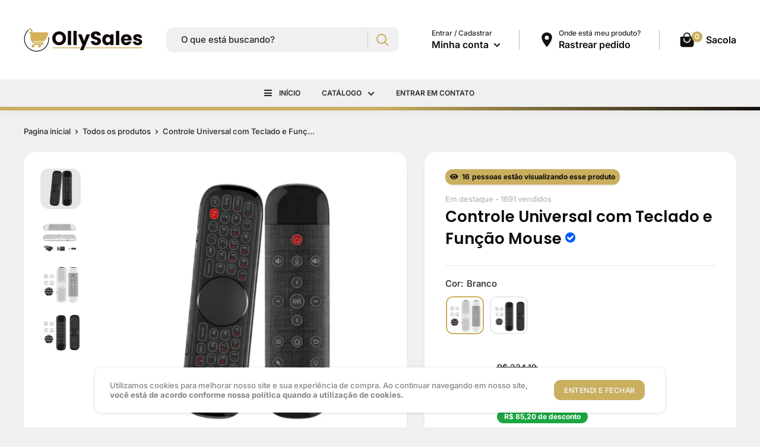

--- FILE ---
content_type: text/html; charset=utf-8
request_url: https://ollysales.com/products/controle-universal-com-teclado-e-funcao-mouse
body_size: 62331
content:
<!doctype html>

<html class="no-js" lang="pt-BR">

<script>
! function(f, b, e, v, n, t, s) {
    if (f.fbq) return;
    n = f.fbq = function() {
        if (arguments[1] === "Purchase" && typeof arguments[2].order_id === "undefined") return;
        if (arguments[1] === "AddToCart" && typeof arguments[2].value === "undefined") return;
        if (arguments[1] === "InitiateCheckout" && typeof arguments[2].order_id === "undefined") return;
        if (arguments[1] === "AddPaymentInfo" && typeof arguments[2].order_id === "undefined") return;
        n.callMethod ? n.callMethod.apply(n, arguments) : n.queue.push(arguments)
    };
    if (!f._fbq) f._fbq = n;
    n.push = n;
    n.loaded = !0;
    n.version = '2.0';
    n.queue = [];
    t = b.createElement(e);
    t.async = !0;
    t.src = v;
    s = b.getElementsByTagName(e)[0];
    s.parentNode.insertBefore(t, s)
}(window, document, 'script','https://connect.facebook.net/en_US/fbevents.js');
fbq('init', '');
</script>  
  <head>

<!-- Meta Pixel Code -->
<script>
!function(f,b,e,v,n,t,s)
{if(f.fbq)return;n=f.fbq=function(){n.callMethod?
n.callMethod.apply(n,arguments):n.queue.push(arguments)};
if(!f._fbq)f._fbq=n;n.push=n;n.loaded=!0;n.version='2.0';
n.queue=[];t=b.createElement(e);t.async=!0;
t.src=v;s=b.getElementsByTagName(e)[0];
s.parentNode.insertBefore(t,s)}(window, document,'script',
'https://connect.facebook.net/en_US/fbevents.js');
fbq('init', '1141045307123859');
fbq('track', 'PageView');
</script>
<noscript><img height="1" width="1" style="display:none"
src="https://www.facebook.com/tr?id=1141045307123859&ev=PageView&noscript=1"
/></noscript>
<!-- End Meta Pixel Code -->
    

<!-- Google tag (gtag.js) -->
<script async src="https://www.googletagmanager.com/gtag/js?id=AW-10847121641"></script>
<script>
  window.dataLayer = window.dataLayer || [];
  function gtag(){dataLayer.push(arguments);}
  gtag('js', new Date());

  gtag('config', 'AW-10847121641');
</script>
    
    <meta charset="utf-8">
    <meta name="viewport" content="width=device-width, initial-scale=1.0, height=device-height, minimum-scale=1.0, maximum-scale=5.0">
    <meta name="theme-color" content="#c9af5e">
    <script type="module" src="https://unpkg.com/ionicons@7.1.0/dist/ionicons/ionicons.esm.js" async></script>
    <script nomodule src="https://unpkg.com/ionicons@7.1.0/dist/ionicons/ionicons.js" async></script>
    
    <!-- IMPORTANTE! COLOQUE SEUS PIXELS APARTIR DESTE AVISO -->
    <!-- Meta Pixel Code -->
<script>
!function(f,b,e,v,n,t,s)
{if(f.fbq)return;n=f.fbq=function(){n.callMethod?
n.callMethod.apply(n,arguments):n.queue.push(arguments)};
if(!f._fbq)f._fbq=n;n.push=n;n.loaded=!0;n.version='2.0';
n.queue=[];t=b.createElement(e);t.async=!0;
t.src=v;s=b.getElementsByTagName(e)[0];
s.parentNode.insertBefore(t,s)}(window, document,'script',
'https://connect.facebook.net/en_US/fbevents.js');
fbq('init', '1022460109069653');
fbq('track', 'PageView');
</script>
<noscript><img height="1" width="1" style="display:none"
src="https://www.facebook.com/tr?id=1022460109069653&ev=PageView&noscript=1"
/></noscript>
<!-- End Meta Pixel Code -->
    <!-- FINAL DOS SEUS PIXELS -->

    <!-- INICIO DOS BLOQUEADORES -->

    
      <script>
    window.onload = function () {
        function AlihunterBlockDM() {
            var All = document.getElementsByTagName('div');
            for (var i = 0; i < All.length; i++) {
                if (All[i].getAttribute('style') && All[i].getAttribute('style').includes('var(--ah-zIndex-backdrop)')) {
                    All[i - 2].style.display = "none";
                    return;
                }
            }
        }

        //A-Design
        AlihunterBlockDM()
    }
</script>

      
  
    
        <script type="text/javascript">
            var message="Desculpe, o clique com o botão direito foi desativado.";
            function clickIE() {if (document.all) {(message);return false;}}
            function clickNS(e) {if
            (document.layers||(document.getElementById&&!document.all)) {
                if (e.which==2||e.which==3) {(message);return false;}}}
            if (document.layers)
            {document.captureEvents(Event.MOUSEDOWN);document.onmousedown=clickNS;}
            else{document.onmouseup=clickNS;document.oncontextmenu=clickIE;}
            document.oncontextmenu=new Function("return false")
</script>
    

    
        <script>
            document.onkeydown = function(e) {
                if(event.keyCode == 123) {
                    return false;
                }
                if(e.ctrlKey && e.shiftKey && e.keyCode == 'I'.charCodeAt(0)){
                    return false;
                }
                if(e.ctrlKey && e.shiftKey && e.keyCode == 'J'.charCodeAt(0)){
                    return false;
                }
                if(e.ctrlKey && e.keyCode == 'U'.charCodeAt(0)){
                    return false;
                }
            }
        </script>

        <script>
        document.addEventListener("keydown", function(event) {
          if (event.ctrlKey && event.shiftKey && event.code === "KeyI") {
            alert("Tentativa de violação de direitos autoriais identificada e reportada! Suas ações a partir de agora estão sendo observadas neste site.");
            event.preventDefault();
          }
        });
        </script>
    

    

    <!-- FINAL DOS BLOQUEADORES --><title>Controle Universal com Teclado e Função Mouse - Compre Agora!
</title><meta name="description" content="Com o KeyMouse Universal, você tem o poder nas suas mãos para simplificar suas tarefas diárias. Adquira agora e desbloqueie um novo nível de eficiência e controle com o KeyMouse Universal."><link rel="canonical" href="https://ollysales.com/products/controle-universal-com-teclado-e-funcao-mouse"><link rel="shortcut icon" href="//ollysales.com/cdn/shop/files/02_61627fb2-b1f4-4e46-b625-a4a0b93bd08d.png?v=1694649101&width=96">
      <link rel="apple-touch-icon" href="//ollysales.com/cdn/shop/files/02_61627fb2-b1f4-4e46-b625-a4a0b93bd08d.png?v=1694649101&width=180"><link rel="preconnect" as="style" href="//ollysales.com/cdn/shop/t/3/assets/theme.css?v=136773973834724681581695802822">
    <link rel="preconnect" href="https://cdn.shopify.com">
    <link rel="preconnect" href="https://fonts.shopifycdn.com"><meta property="og:type" content="product">
  <meta property="og:title" content="Controle Universal com Teclado e Função Mouse"><meta property="og:image" content="http://ollysales.com/cdn/shop/files/produtos_-_2024-08-23T005643.826.png?v=1724385366">
    <meta property="og:image:secure_url" content="https://ollysales.com/cdn/shop/files/produtos_-_2024-08-23T005643.826.png?v=1724385366">
    <meta property="og:image:width" content="1080">
    <meta property="og:image:height" content="1080"><meta property="product:price:amount" content="138,90">
  <meta property="product:price:currency" content="BRL"><meta property="og:description" content="Com o KeyMouse Universal, você tem o poder nas suas mãos para simplificar suas tarefas diárias. Adquira agora e desbloqueie um novo nível de eficiência e controle com o KeyMouse Universal."><meta property="og:url" content="https://ollysales.com/products/controle-universal-com-teclado-e-funcao-mouse">
<meta property="og:site_name" content="Ollysales"><meta name="twitter:card" content="summary"><meta name="twitter:title" content="Controle Universal com Teclado e Função Mouse">
  <meta name="twitter:description" content="">
  <meta name="twitter:image" content="https://ollysales.com/cdn/shop/files/produtos_-_2024-08-23T005643.826_600x600_crop_center.png?v=1724385366"><script type="text/javascript">const observer = new MutationObserver(e => { e.forEach(({ addedNodes: e }) => { e.forEach(e => { 1 === e.nodeType && "SCRIPT" === e.tagName && (e.innerHTML.includes("asyncLoad") && (e.innerHTML = e.innerHTML.replace("if(window.attachEvent)", "document.addEventListener('asyncLazyLoad',function(event){asyncLoad();});if(window.attachEvent)").replaceAll(", asyncLoad", ", function(){}")), e.innerHTML.includes("PreviewBarInjector") && (e.innerHTML = e.innerHTML.replace("DOMContentLoaded", "asyncLazyLoad")), (e.className == 'analytics') && (e.type = 'text/lazyload'),(e.src.includes("assets/storefront/features")||e.src.includes("assets/shopify_pay")||e.src.includes("connect.facebook.net"))&&(e.setAttribute("data-src", e.src), e.removeAttribute("src")))})})});observer.observe(document.documentElement,{childList:!0,subtree:!0})</script>                                                                                                                                                                                                                                                                                                                                                                                                                                                                                                                                                                                                                                                                                                                                                                                                                                                                                                                                                                                                                                                                                                                                                                                                                                                                                                                                                                                                                                                                                                                                                                                                                                                                                                                                                                                                                                                                                                                                                                                                                                                                                                                                                                                                                                                                                                                                                                                                                                                                                                                                                                                                                                                                                                                                                                                                                                                                                       

<script src="//cdn.shopify.com/s/files/1/0603/7530/2276/t/1/assets/options_selection.js" type="text/javascript"></script>




<script src="//cdn.shopify.com/s/files/1/0603/7530/2276/t/1/assets/globos_checkout_mobile.js" type="text/javascript"></script>                                                 



  <script type="application/ld+json">
  {
    "@context": "http://schema.org",
    "@type": "Product",
    "offers": [{
          "@type": "Offer",
          "name": "Branco",
          "availability":"https://schema.org/InStock",
          "price": 138.9,
          "priceCurrency": "BRL",
          "priceValidUntil": "2026-02-04","sku": "14:29#white","url": "/products/controle-universal-com-teclado-e-funcao-mouse/products/controle-universal-com-teclado-e-funcao-mouse?variant=46368484458794"
        },
{
          "@type": "Offer",
          "name": "Preto",
          "availability":"https://schema.org/InStock",
          "price": 138.9,
          "priceCurrency": "BRL",
          "priceValidUntil": "2026-02-04","sku": "14:366#black","url": "/products/controle-universal-com-teclado-e-funcao-mouse/products/controle-universal-com-teclado-e-funcao-mouse?variant=46368484491562"
        }
],
    "brand": {
      "name": "Loja A-Design"
    },
    "name": "Controle Universal com Teclado e Função Mouse",
    "description": "",
    "category": "",
    "url": "/products/controle-universal-com-teclado-e-funcao-mouse/products/controle-universal-com-teclado-e-funcao-mouse",
    "sku": "14:29#white",
    "image": {
      "@type": "ImageObject",
      "url": "https://ollysales.com/cdn/shop/files/produtos_-_2024-08-23T005643.826_1024x.png?v=1724385366",
      "image": "https://ollysales.com/cdn/shop/files/produtos_-_2024-08-23T005643.826_1024x.png?v=1724385366",
      "name": "Controle Universal com Teclado e Função Mouse",
      "width": "1024",
      "height": "1024"
    }
  }
  </script>



  <script type="application/ld+json">
  {
    "@context": "http://schema.org",
    "@type": "BreadcrumbList",
  "itemListElement": [{
      "@type": "ListItem",
      "position": 1,
      "name": "Pagina inicial",
      "item": "https://ollysales.com"
    },{
          "@type": "ListItem",
          "position": 2,
          "name": "Controle Universal com Teclado e Função Mouse",
          "item": "https://ollysales.com/products/controle-universal-com-teclado-e-funcao-mouse"
        }]
  }
  </script>
<link rel="preload" href="//ollysales.com/cdn/fonts/poppins/poppins_n6.aa29d4918bc243723d56b59572e18228ed0786f6.woff2" as="font" type="font/woff2" crossorigin>
<link rel="preload" href="//ollysales.com/cdn/fonts/poppins/poppins_i6.bb8044d6203f492888d626dafda3c2999253e8e9.woff2" as="font" type="font/woff2" crossorigin>
<link rel="preload" href="//ollysales.com/cdn/fonts/inter/inter_n5.d7101d5e168594dd06f56f290dd759fba5431d97.woff2" as="font" type="font/woff2" crossorigin>
<link rel="preload" href="//ollysales.com/cdn/fonts/inter/inter_n7.02711e6b374660cfc7915d1afc1c204e633421e4.woff2" as="font" type="font/woff2" crossorigin>
<link rel="preload" href="//ollysales.com/cdn/fonts/inter/inter_i5.4474f48e6ab2b1e01aa2b6d942dd27fa24f2d99f.woff2" as="font" type="font/woff2" crossorigin>
<link rel="preload" href="//ollysales.com/cdn/fonts/inter/inter_i7.b377bcd4cc0f160622a22d638ae7e2cd9b86ea4c.woff2" as="font" type="font/woff2" crossorigin>
<link rel="preload" href="//ollysales.com/cdn/shop/t/3/assets/font-theme-star.woff2?v=176977276741202493121695802822" as="font" type="font/woff2" crossorigin><link rel="preload" href="//ollysales.com/cdn/fonts/inter/inter_n6.771af0474a71b3797eb38f3487d6fb79d43b6877.woff2" as="font" type="font/woff2" crossorigin><style>
  /* We load the font used for the integration with Shopify Reviews to load our own stars */
  @font-face {
    font-family: "font-theme-star";
    src: url(//ollysales.com/cdn/shop/t/3/assets/font-theme-star.eot?v=178649971611478077551695802822);
    src: url(//ollysales.com/cdn/shop/t/3/assets/font-theme-star.eot?%23iefix&v=178649971611478077551695802822) format("embedded-opentype"), url(//ollysales.com/cdn/shop/t/3/assets/font-theme-star.woff2?v=176977276741202493121695802822) format("woff2"), url(//ollysales.com/cdn/shop/t/3/assets/font-theme-star.ttf?v=17527569363257290761695802822) format("truetype");
    font-weight: normal;
    font-style: normal;
    font-display: fallback;
  }

  @font-face {
  font-family: Poppins;
  font-weight: 600;
  font-style: normal;
  font-display: fallback;
  src: url("//ollysales.com/cdn/fonts/poppins/poppins_n6.aa29d4918bc243723d56b59572e18228ed0786f6.woff2") format("woff2"),
       url("//ollysales.com/cdn/fonts/poppins/poppins_n6.5f815d845fe073750885d5b7e619ee00e8111208.woff") format("woff");
}

  @font-face {
  font-family: Inter;
  font-weight: 500;
  font-style: normal;
  font-display: fallback;
  src: url("//ollysales.com/cdn/fonts/inter/inter_n5.d7101d5e168594dd06f56f290dd759fba5431d97.woff2") format("woff2"),
       url("//ollysales.com/cdn/fonts/inter/inter_n5.5332a76bbd27da00474c136abb1ca3cbbf259068.woff") format("woff");
}

@font-face {
  font-family: Inter;
  font-weight: 600;
  font-style: normal;
  font-display: fallback;
  src: url("//ollysales.com/cdn/fonts/inter/inter_n6.771af0474a71b3797eb38f3487d6fb79d43b6877.woff2") format("woff2"),
       url("//ollysales.com/cdn/fonts/inter/inter_n6.88c903d8f9e157d48b73b7777d0642925bcecde7.woff") format("woff");
}

@font-face {
  font-family: Poppins;
  font-weight: 600;
  font-style: italic;
  font-display: fallback;
  src: url("//ollysales.com/cdn/fonts/poppins/poppins_i6.bb8044d6203f492888d626dafda3c2999253e8e9.woff2") format("woff2"),
       url("//ollysales.com/cdn/fonts/poppins/poppins_i6.e233dec1a61b1e7dead9f920159eda42280a02c3.woff") format("woff");
}


  @font-face {
  font-family: Inter;
  font-weight: 700;
  font-style: normal;
  font-display: fallback;
  src: url("//ollysales.com/cdn/fonts/inter/inter_n7.02711e6b374660cfc7915d1afc1c204e633421e4.woff2") format("woff2"),
       url("//ollysales.com/cdn/fonts/inter/inter_n7.6dab87426f6b8813070abd79972ceaf2f8d3b012.woff") format("woff");
}

  @font-face {
  font-family: Inter;
  font-weight: 500;
  font-style: italic;
  font-display: fallback;
  src: url("//ollysales.com/cdn/fonts/inter/inter_i5.4474f48e6ab2b1e01aa2b6d942dd27fa24f2d99f.woff2") format("woff2"),
       url("//ollysales.com/cdn/fonts/inter/inter_i5.493dbd6ee8e49f4ad722ebb68d92f201af2c2f56.woff") format("woff");
}

  @font-face {
  font-family: Inter;
  font-weight: 700;
  font-style: italic;
  font-display: fallback;
  src: url("//ollysales.com/cdn/fonts/inter/inter_i7.b377bcd4cc0f160622a22d638ae7e2cd9b86ea4c.woff2") format("woff2"),
       url("//ollysales.com/cdn/fonts/inter/inter_i7.7c69a6a34e3bb44fcf6f975857e13b9a9b25beb4.woff") format("woff");
}


  :root {
    --default-text-font-size : 15px;
    --base-text-font-size    : 15px;
    --heading-font-family    : Poppins, sans-serif;
    --heading-font-weight    : 600;
    --heading-font-style     : normal;
    --text-font-family       : Inter, sans-serif;
    --text-font-weight       : 500;
    --text-font-style        : normal;
    --text-font-bolder-weight: 600;
    --text-link-decoration   : underline;

    --text-color               : #262626;
    --text-color-rgb           : 38, 38, 38;
    --heading-color            : #0d0d0d;
    --border-color             : #e7e7e7;
    --border-color-rgb         : 231, 231, 231;
    --form-border-color        : #dadada;
    --accent-color             : #c9af5e;
    --accent-color-rgb         : 201, 175, 94;
    --link-color               : #15100f;
    --link-color-hover         : #000000;
    --background               : #f0f0f0;
    --secondary-background     : #ffffff;
    --secondary-background-rgb : 255, 255, 255;
    --accent-background        : rgba(201, 175, 94, 0.08);
    --corstars                 : #ffce00;
    --cordabarra               : #000000;
    --cordotexto               : #edd997;
    --border-radius-theme      : 12px;
    --border-radius-btn        : 12px;
    --btn-primary-color-buy    : #c9af5e;
    --btn-primary-color-buy-text         : #f0f0f0;
    --discount-percentage-background     : #1ba642;
    --color-icons-header                 : #15100f;
      
    --error-color       : #f15757;
    --error-background  : rgba(241, 87, 87, 0.07);
    --success-color     : #1ba642;
    --success-background: rgba(27, 166, 66, 0.11);

    --primary-button-background         : #c9af5e;
    --primary-button-background-rgb     : 201, 175, 94;
    --primary-button-text-color         : #f0f0f0;
    --secondary-button-background       : #c9af5e;
    --secondary-button-background-rgb   : 201, 175, 94;
    --secondary-button-background-rgb-2 : 201 175 94;
    --secondary-button-text-color       : #f0f0f0;

    --footer-background        : #0d0d0d;
    --footer-text-color        : #f0f0f0;
    
    --header-background      : #ffffff;
    --header-text-color      : #0d0d0d;
    --header-bar-background  : #f0f0f0;
    --header-bar-text-color  : #262626;
    --header-light-text-color: #262626;
    --header-border-color    : rgba(38, 38, 38, 0.3);
    --header-accent-color    : #c9af5e;

    --flickity-arrow-color: #b4b4b4;--product-on-sale-accent           : #1ba642;
    --product-on-sale-accent-rgb       : 27, 166, 66;
    --product-on-sale-color            : #ffffff;
    --product-cor-do-preco-semdesc     : #0d0d0d;
    --product-cor-do-preco             : #1ba642;
    --product-cor-do-preco-riscado     : #262626;
    --product-cor-dos-titles           : #0076ff;
    --product-in-stock-color           : #1ba642;
    --product-low-stock-color          : #f15757;
    --product-sold-out-color           : #363636;
    --product-custom-label-1-background: #ff6128;
    --product-custom-label-1-color     : #ffffff;
    --product-custom-label-2-background: #a95ebe;
    --product-custom-label-2-color     : #ffffff;
    --product-review-star-color        : #ffb647;

    --mobile-container-gutter : 20px;
    --desktop-container-gutter: 40px;
  }
</style>

<script>
  // IE11 does not have support for CSS variables, so we have to polyfill them
  if (!(((window || {}).CSS || {}).supports && window.CSS.supports('(--a: 0)'))) {
    const script = document.createElement('script');
    script.type = 'text/javascript';
    script.src = 'https://cdn.jsdelivr.net/npm/css-vars-ponyfill@2';
    script.onload = function() {
      cssVars({});
    };

    document.getElementsByTagName('head')[0].appendChild(script);
  }
</script><script>
      // This allows to expose several variables to the global scope, to be used in scripts
      window.theme = {
        pageType: "product",
        cartCount: 0,
        moneyFormat: "R$ {{amount_with_comma_separator}}",
        moneyWithCurrencyFormat: "R$ {{amount_with_comma_separator}} BRL",
        showDiscount: true,
        discountMode: "percentage",
        searchMode: "product",
        cartType: "drawer"
      };

      window.routes = {
        rootUrl: "\/",
        cartUrl: "\/cart",
        cartAddUrl: "\/cart\/add",
        cartChangeUrl: "\/cart\/change",
        searchUrl: "\/search",
        productRecommendationsUrl: "\/recommendations\/products"
      };

      window.languages = {
        collectionOnSaleLabel: "{{savings}}",
        productFormUnavailable: "Indisponível",
        productFormAddToCart: "Comprar agora",
        productFormSoldOut: "Esgotado",
        shippingEstimatorNoResults: "Nenhum método de envio encontrado para o seu endereço.",
        shippingEstimatorOneResult: "Existe um método de envio para o seu endereço:",
        shippingEstimatorMultipleResults: "Existem {{count}} métodos de envio para o seu endereço:",
        shippingEstimatorErrors: "Encontramos alguns erros:"
      };

      window.lazySizesConfig = {
        loadHidden: false,
        hFac: 0.8,
        expFactor: 3,
        customMedia: {
          '--phone': '(max-width: 640px)',
          '--tablet': '(min-width: 641px) and (max-width: 1023px)',
          '--lap': '(min-width: 1024px)'
        }
      };

      document.documentElement.className = document.documentElement.className.replace('no-js', 'js');
    </script><script src="https://npmcdn.com/flickity@2/dist/flickity.pkgd.js" async></script>
    <script src="https://code.jquery.com/jquery-3.6.0.min.js" integrity="sha256-/xUj+3OJU5yExlq6GSYGSHk7tPXikynS7ogEvDej/m4=" crossorigin="anonymous" async></script>
    <script src="https://code.jquery.com/jquery-migrate-3.4.0.min.js" integrity="sha256-mBCu5+bVfYzOqpYyK4jm30ZxAZRomuErKEFJFIyrwvM=" crossorigin="anonymous" async></script>

    <script>window.performance && window.performance.mark && window.performance.mark('shopify.content_for_header.start');</script><meta id="shopify-digital-wallet" name="shopify-digital-wallet" content="/81784799530/digital_wallets/dialog">
<meta name="shopify-checkout-api-token" content="85a89f79ccea55be66a14623a75f116c">
<meta id="in-context-paypal-metadata" data-shop-id="81784799530" data-venmo-supported="false" data-environment="production" data-locale="pt_BR" data-paypal-v4="true" data-currency="BRL">
<link rel="alternate" type="application/json+oembed" href="https://ollysales.com/products/controle-universal-com-teclado-e-funcao-mouse.oembed">
<script async="async" src="/checkouts/internal/preloads.js?locale=pt-BR"></script>
<script id="shopify-features" type="application/json">{"accessToken":"85a89f79ccea55be66a14623a75f116c","betas":["rich-media-storefront-analytics"],"domain":"ollysales.com","predictiveSearch":true,"shopId":81784799530,"locale":"pt-br"}</script>
<script>var Shopify = Shopify || {};
Shopify.shop = "e9f0e5.myshopify.com";
Shopify.locale = "pt-BR";
Shopify.currency = {"active":"BRL","rate":"1.0"};
Shopify.country = "BR";
Shopify.theme = {"name":"Tema a-velox 7.0.2","id":161015529770,"schema_name":"A-Velox®","schema_version":"7.0","theme_store_id":null,"role":"main"};
Shopify.theme.handle = "null";
Shopify.theme.style = {"id":null,"handle":null};
Shopify.cdnHost = "ollysales.com/cdn";
Shopify.routes = Shopify.routes || {};
Shopify.routes.root = "/";</script>
<script type="module">!function(o){(o.Shopify=o.Shopify||{}).modules=!0}(window);</script>
<script>!function(o){function n(){var o=[];function n(){o.push(Array.prototype.slice.apply(arguments))}return n.q=o,n}var t=o.Shopify=o.Shopify||{};t.loadFeatures=n(),t.autoloadFeatures=n()}(window);</script>
<script id="shop-js-analytics" type="application/json">{"pageType":"product"}</script>
<script defer="defer" async type="module" src="//ollysales.com/cdn/shopifycloud/shop-js/modules/v2/client.init-shop-cart-sync_CU2ftdlJ.pt-BR.esm.js"></script>
<script defer="defer" async type="module" src="//ollysales.com/cdn/shopifycloud/shop-js/modules/v2/chunk.common_Bd5PC-Gb.esm.js"></script>
<script defer="defer" async type="module" src="//ollysales.com/cdn/shopifycloud/shop-js/modules/v2/chunk.modal_CNYWjkPA.esm.js"></script>
<script type="module">
  await import("//ollysales.com/cdn/shopifycloud/shop-js/modules/v2/client.init-shop-cart-sync_CU2ftdlJ.pt-BR.esm.js");
await import("//ollysales.com/cdn/shopifycloud/shop-js/modules/v2/chunk.common_Bd5PC-Gb.esm.js");
await import("//ollysales.com/cdn/shopifycloud/shop-js/modules/v2/chunk.modal_CNYWjkPA.esm.js");

  window.Shopify.SignInWithShop?.initShopCartSync?.({"fedCMEnabled":true,"windoidEnabled":true});

</script>
<script>(function() {
  var isLoaded = false;
  function asyncLoad() {
    if (isLoaded) return;
    isLoaded = true;
    var urls = ["https:\/\/d1bu6z2uxfnay3.cloudfront.net\/storage\/scripts\/e9f0e5.myshopify.com.20231212074102.scripttag.js?shop=e9f0e5.myshopify.com"];
    for (var i = 0; i < urls.length; i++) {
      var s = document.createElement('script');
      s.type = 'text/javascript';
      s.async = true;
      s.src = urls[i];
      var x = document.getElementsByTagName('script')[0];
      x.parentNode.insertBefore(s, x);
    }
  };
  if(window.attachEvent) {
    window.attachEvent('onload', asyncLoad);
  } else {
    window.addEventListener('load', asyncLoad, false);
  }
})();</script>
<script id="__st">var __st={"a":81784799530,"offset":-10800,"reqid":"d877085d-bab7-4495-bc81-4392883dda83-1769386532","pageurl":"ollysales.com\/products\/controle-universal-com-teclado-e-funcao-mouse","u":"ee8c31dd1a9d","p":"product","rtyp":"product","rid":8538374308138};</script>
<script>window.ShopifyPaypalV4VisibilityTracking = true;</script>
<script id="captcha-bootstrap">!function(){'use strict';const t='contact',e='account',n='new_comment',o=[[t,t],['blogs',n],['comments',n],[t,'customer']],c=[[e,'customer_login'],[e,'guest_login'],[e,'recover_customer_password'],[e,'create_customer']],r=t=>t.map((([t,e])=>`form[action*='/${t}']:not([data-nocaptcha='true']) input[name='form_type'][value='${e}']`)).join(','),a=t=>()=>t?[...document.querySelectorAll(t)].map((t=>t.form)):[];function s(){const t=[...o],e=r(t);return a(e)}const i='password',u='form_key',d=['recaptcha-v3-token','g-recaptcha-response','h-captcha-response',i],f=()=>{try{return window.sessionStorage}catch{return}},m='__shopify_v',_=t=>t.elements[u];function p(t,e,n=!1){try{const o=window.sessionStorage,c=JSON.parse(o.getItem(e)),{data:r}=function(t){const{data:e,action:n}=t;return t[m]||n?{data:e,action:n}:{data:t,action:n}}(c);for(const[e,n]of Object.entries(r))t.elements[e]&&(t.elements[e].value=n);n&&o.removeItem(e)}catch(o){console.error('form repopulation failed',{error:o})}}const l='form_type',E='cptcha';function T(t){t.dataset[E]=!0}const w=window,h=w.document,L='Shopify',v='ce_forms',y='captcha';let A=!1;((t,e)=>{const n=(g='f06e6c50-85a8-45c8-87d0-21a2b65856fe',I='https://cdn.shopify.com/shopifycloud/storefront-forms-hcaptcha/ce_storefront_forms_captcha_hcaptcha.v1.5.2.iife.js',D={infoText:'Protegido por hCaptcha',privacyText:'Privacidade',termsText:'Termos'},(t,e,n)=>{const o=w[L][v],c=o.bindForm;if(c)return c(t,g,e,D).then(n);var r;o.q.push([[t,g,e,D],n]),r=I,A||(h.body.append(Object.assign(h.createElement('script'),{id:'captcha-provider',async:!0,src:r})),A=!0)});var g,I,D;w[L]=w[L]||{},w[L][v]=w[L][v]||{},w[L][v].q=[],w[L][y]=w[L][y]||{},w[L][y].protect=function(t,e){n(t,void 0,e),T(t)},Object.freeze(w[L][y]),function(t,e,n,w,h,L){const[v,y,A,g]=function(t,e,n){const i=e?o:[],u=t?c:[],d=[...i,...u],f=r(d),m=r(i),_=r(d.filter((([t,e])=>n.includes(e))));return[a(f),a(m),a(_),s()]}(w,h,L),I=t=>{const e=t.target;return e instanceof HTMLFormElement?e:e&&e.form},D=t=>v().includes(t);t.addEventListener('submit',(t=>{const e=I(t);if(!e)return;const n=D(e)&&!e.dataset.hcaptchaBound&&!e.dataset.recaptchaBound,o=_(e),c=g().includes(e)&&(!o||!o.value);(n||c)&&t.preventDefault(),c&&!n&&(function(t){try{if(!f())return;!function(t){const e=f();if(!e)return;const n=_(t);if(!n)return;const o=n.value;o&&e.removeItem(o)}(t);const e=Array.from(Array(32),(()=>Math.random().toString(36)[2])).join('');!function(t,e){_(t)||t.append(Object.assign(document.createElement('input'),{type:'hidden',name:u})),t.elements[u].value=e}(t,e),function(t,e){const n=f();if(!n)return;const o=[...t.querySelectorAll(`input[type='${i}']`)].map((({name:t})=>t)),c=[...d,...o],r={};for(const[a,s]of new FormData(t).entries())c.includes(a)||(r[a]=s);n.setItem(e,JSON.stringify({[m]:1,action:t.action,data:r}))}(t,e)}catch(e){console.error('failed to persist form',e)}}(e),e.submit())}));const S=(t,e)=>{t&&!t.dataset[E]&&(n(t,e.some((e=>e===t))),T(t))};for(const o of['focusin','change'])t.addEventListener(o,(t=>{const e=I(t);D(e)&&S(e,y())}));const B=e.get('form_key'),M=e.get(l),P=B&&M;t.addEventListener('DOMContentLoaded',(()=>{const t=y();if(P)for(const e of t)e.elements[l].value===M&&p(e,B);[...new Set([...A(),...v().filter((t=>'true'===t.dataset.shopifyCaptcha))])].forEach((e=>S(e,t)))}))}(h,new URLSearchParams(w.location.search),n,t,e,['guest_login'])})(!0,!0)}();</script>
<script integrity="sha256-4kQ18oKyAcykRKYeNunJcIwy7WH5gtpwJnB7kiuLZ1E=" data-source-attribution="shopify.loadfeatures" defer="defer" src="//ollysales.com/cdn/shopifycloud/storefront/assets/storefront/load_feature-a0a9edcb.js" crossorigin="anonymous"></script>
<script data-source-attribution="shopify.dynamic_checkout.dynamic.init">var Shopify=Shopify||{};Shopify.PaymentButton=Shopify.PaymentButton||{isStorefrontPortableWallets:!0,init:function(){window.Shopify.PaymentButton.init=function(){};var t=document.createElement("script");t.src="https://ollysales.com/cdn/shopifycloud/portable-wallets/latest/portable-wallets.pt-br.js",t.type="module",document.head.appendChild(t)}};
</script>
<script data-source-attribution="shopify.dynamic_checkout.buyer_consent">
  function portableWalletsHideBuyerConsent(e){var t=document.getElementById("shopify-buyer-consent"),n=document.getElementById("shopify-subscription-policy-button");t&&n&&(t.classList.add("hidden"),t.setAttribute("aria-hidden","true"),n.removeEventListener("click",e))}function portableWalletsShowBuyerConsent(e){var t=document.getElementById("shopify-buyer-consent"),n=document.getElementById("shopify-subscription-policy-button");t&&n&&(t.classList.remove("hidden"),t.removeAttribute("aria-hidden"),n.addEventListener("click",e))}window.Shopify?.PaymentButton&&(window.Shopify.PaymentButton.hideBuyerConsent=portableWalletsHideBuyerConsent,window.Shopify.PaymentButton.showBuyerConsent=portableWalletsShowBuyerConsent);
</script>
<script data-source-attribution="shopify.dynamic_checkout.cart.bootstrap">document.addEventListener("DOMContentLoaded",(function(){function t(){return document.querySelector("shopify-accelerated-checkout-cart, shopify-accelerated-checkout")}if(t())Shopify.PaymentButton.init();else{new MutationObserver((function(e,n){t()&&(Shopify.PaymentButton.init(),n.disconnect())})).observe(document.body,{childList:!0,subtree:!0})}}));
</script>
<link id="shopify-accelerated-checkout-styles" rel="stylesheet" media="screen" href="https://ollysales.com/cdn/shopifycloud/portable-wallets/latest/accelerated-checkout-backwards-compat.css" crossorigin="anonymous">
<style id="shopify-accelerated-checkout-cart">
        #shopify-buyer-consent {
  margin-top: 1em;
  display: inline-block;
  width: 100%;
}

#shopify-buyer-consent.hidden {
  display: none;
}

#shopify-subscription-policy-button {
  background: none;
  border: none;
  padding: 0;
  text-decoration: underline;
  font-size: inherit;
  cursor: pointer;
}

#shopify-subscription-policy-button::before {
  box-shadow: none;
}

      </style>

<script>window.performance && window.performance.mark && window.performance.mark('shopify.content_for_header.end');</script>
    
 









 
<script>window.performance && window.performance.mark && window.performance.mark('shopify.content_for_header.start');</script><meta id="shopify-digital-wallet" name="shopify-digital-wallet" content="/81784799530/digital_wallets/dialog">
<meta name="shopify-checkout-api-token" content="85a89f79ccea55be66a14623a75f116c">
<meta id="in-context-paypal-metadata" data-shop-id="81784799530" data-venmo-supported="false" data-environment="production" data-locale="pt_BR" data-paypal-v4="true" data-currency="BRL">
<link rel="alternate" type="application/json+oembed" href="https://ollysales.com/products/controle-universal-com-teclado-e-funcao-mouse.oembed">
<script async="async" data-src="/checkouts/internal/preloads.js?locale=pt-BR"></script>
<script id="shopify-features" type="application/json">{"accessToken":"85a89f79ccea55be66a14623a75f116c","betas":["rich-media-storefront-analytics"],"domain":"ollysales.com","predictiveSearch":true,"shopId":81784799530,"locale":"pt-br"}</script>
<script>var Shopify = Shopify || {};
Shopify.shop = "e9f0e5.myshopify.com";
Shopify.locale = "pt-BR";
Shopify.currency = {"active":"BRL","rate":"1.0"};
Shopify.country = "BR";
Shopify.theme = {"name":"Tema a-velox 7.0.2","id":161015529770,"schema_name":"A-Velox®","schema_version":"7.0","theme_store_id":null,"role":"main"};
Shopify.theme.handle = "null";
Shopify.theme.style = {"id":null,"handle":null};
Shopify.cdnHost = "ollysales.com/cdn";
Shopify.routes = Shopify.routes || {};
Shopify.routes.root = "/";</script>
<script type="module">!function(o){(o.Shopify=o.Shopify||{}).modules=!0}(window);</script>
<script>!function(o){function n(){var o=[];function n(){o.push(Array.prototype.slice.apply(arguments))}return n.q=o,n}var t=o.Shopify=o.Shopify||{};t.loadFeatures=n(),t.autoloadFeatures=n()}(window);</script>
<script id="shop-js-analytics" type="application/json">{"pageType":"product"}</script>
<script defer="defer" async type="module" data-src="//ollysales.com/cdn/shopifycloud/shop-js/modules/v2/client.init-shop-cart-sync_CU2ftdlJ.pt-BR.esm.js"></script>
<script defer="defer" async type="module" data-src="//ollysales.com/cdn/shopifycloud/shop-js/modules/v2/chunk.common_Bd5PC-Gb.esm.js"></script>
<script defer="defer" async type="module" data-src="//ollysales.com/cdn/shopifycloud/shop-js/modules/v2/chunk.modal_CNYWjkPA.esm.js"></script>
<script type="module">
  await import("//ollysales.com/cdn/shopifycloud/shop-js/modules/v2/client.init-shop-cart-sync_CU2ftdlJ.pt-BR.esm.js");
await import("//ollysales.com/cdn/shopifycloud/shop-js/modules/v2/chunk.common_Bd5PC-Gb.esm.js");
await import("//ollysales.com/cdn/shopifycloud/shop-js/modules/v2/chunk.modal_CNYWjkPA.esm.js");

  window.Shopify.SignInWithShop?.initShopCartSync?.({"fedCMEnabled":true,"windoidEnabled":true});

</script>
<script>(function() {
  var isLoaded = false;
  function asyncLoad() {
    if (isLoaded) return;
    isLoaded = true;
    var urls = ["https:\/\/d1bu6z2uxfnay3.cloudfront.net\/storage\/scripts\/e9f0e5.myshopify.com.20231212074102.scripttag.js?shop=e9f0e5.myshopify.com"];
    for (var i = 0; i < urls.length; i++) {
      var s = document.createElement('script');
      s.type = 'text/javascript';
      s.async = true;
      s.src = urls[i];
      var x = document.getElementsByTagName('script')[0];
      x.parentNode.insertBefore(s, x);
    }
  };
  document.addEventListener('StartAsyncLoading',function(event){asyncLoad();});if(window.attachEvent) {
    window.attachEvent('onload', function(){});
  } else {
    window.addEventListener('load', function(){}, false);
  }
})();</script>
<script id="__st">var __st={"a":81784799530,"offset":-10800,"reqid":"d877085d-bab7-4495-bc81-4392883dda83-1769386532","pageurl":"ollysales.com\/products\/controle-universal-com-teclado-e-funcao-mouse","u":"ee8c31dd1a9d","p":"product","rtyp":"product","rid":8538374308138};</script>
<script>window.ShopifyPaypalV4VisibilityTracking = true;</script>
<script id="captcha-bootstrap">!function(){'use strict';const t='contact',e='account',n='new_comment',o=[[t,t],['blogs',n],['comments',n],[t,'customer']],c=[[e,'customer_login'],[e,'guest_login'],[e,'recover_customer_password'],[e,'create_customer']],r=t=>t.map((([t,e])=>`form[action*='/${t}']:not([data-nocaptcha='true']) input[name='form_type'][value='${e}']`)).join(','),a=t=>()=>t?[...document.querySelectorAll(t)].map((t=>t.form)):[];function s(){const t=[...o],e=r(t);return a(e)}const i='password',u='form_key',d=['recaptcha-v3-token','g-recaptcha-response','h-captcha-response',i],f=()=>{try{return window.sessionStorage}catch{return}},m='__shopify_v',_=t=>t.elements[u];function p(t,e,n=!1){try{const o=window.sessionStorage,c=JSON.parse(o.getItem(e)),{data:r}=function(t){const{data:e,action:n}=t;return t[m]||n?{data:e,action:n}:{data:t,action:n}}(c);for(const[e,n]of Object.entries(r))t.elements[e]&&(t.elements[e].value=n);n&&o.removeItem(e)}catch(o){console.error('form repopulation failed',{error:o})}}const l='form_type',E='cptcha';function T(t){t.dataset[E]=!0}const w=window,h=w.document,L='Shopify',v='ce_forms',y='captcha';let A=!1;((t,e)=>{const n=(g='f06e6c50-85a8-45c8-87d0-21a2b65856fe',I='https://cdn.shopify.com/shopifycloud/storefront-forms-hcaptcha/ce_storefront_forms_captcha_hcaptcha.v1.5.2.iife.js',D={infoText:'Protegido por hCaptcha',privacyText:'Privacidade',termsText:'Termos'},(t,e,n)=>{const o=w[L][v],c=o.bindForm;if(c)return c(t,g,e,D).then(n);var r;o.q.push([[t,g,e,D],n]),r=I,A||(h.body.append(Object.assign(h.createElement('script'),{id:'captcha-provider',async:!0,src:r})),A=!0)});var g,I,D;w[L]=w[L]||{},w[L][v]=w[L][v]||{},w[L][v].q=[],w[L][y]=w[L][y]||{},w[L][y].protect=function(t,e){n(t,void 0,e),T(t)},Object.freeze(w[L][y]),function(t,e,n,w,h,L){const[v,y,A,g]=function(t,e,n){const i=e?o:[],u=t?c:[],d=[...i,...u],f=r(d),m=r(i),_=r(d.filter((([t,e])=>n.includes(e))));return[a(f),a(m),a(_),s()]}(w,h,L),I=t=>{const e=t.target;return e instanceof HTMLFormElement?e:e&&e.form},D=t=>v().includes(t);t.addEventListener('submit',(t=>{const e=I(t);if(!e)return;const n=D(e)&&!e.dataset.hcaptchaBound&&!e.dataset.recaptchaBound,o=_(e),c=g().includes(e)&&(!o||!o.value);(n||c)&&t.preventDefault(),c&&!n&&(function(t){try{if(!f())return;!function(t){const e=f();if(!e)return;const n=_(t);if(!n)return;const o=n.value;o&&e.removeItem(o)}(t);const e=Array.from(Array(32),(()=>Math.random().toString(36)[2])).join('');!function(t,e){_(t)||t.append(Object.assign(document.createElement('input'),{type:'hidden',name:u})),t.elements[u].value=e}(t,e),function(t,e){const n=f();if(!n)return;const o=[...t.querySelectorAll(`input[type='${i}']`)].map((({name:t})=>t)),c=[...d,...o],r={};for(const[a,s]of new FormData(t).entries())c.includes(a)||(r[a]=s);n.setItem(e,JSON.stringify({[m]:1,action:t.action,data:r}))}(t,e)}catch(e){console.error('failed to persist form',e)}}(e),e.submit())}));const S=(t,e)=>{t&&!t.dataset[E]&&(n(t,e.some((e=>e===t))),T(t))};for(const o of['focusin','change'])t.addEventListener(o,(t=>{const e=I(t);D(e)&&S(e,y())}));const B=e.get('form_key'),M=e.get(l),P=B&&M;t.addEventListener('DOMContentLoaded',(()=>{const t=y();if(P)for(const e of t)e.elements[l].value===M&&p(e,B);[...new Set([...A(),...v().filter((t=>'true'===t.dataset.shopifyCaptcha))])].forEach((e=>S(e,t)))}))}(h,new URLSearchParams(w.location.search),n,t,e,['guest_login'])})(!0,!0)}();</script>
<script integrity="sha256-4kQ18oKyAcykRKYeNunJcIwy7WH5gtpwJnB7kiuLZ1E=" data-source-attribution="shopify.loadfeatures" defer="defer" data-src="//ollysales.com/cdn/shopifycloud/storefront/assets/storefront/load_feature-a0a9edcb.js" crossorigin="anonymous"></script>
<script data-source-attribution="shopify.dynamic_checkout.dynamic.init">var Shopify=Shopify||{};Shopify.PaymentButton=Shopify.PaymentButton||{isStorefrontPortableWallets:!0,init:function(){window.Shopify.PaymentButton.init=function(){};var t=document.createElement("script");t.data-src="https://ollysales.com/cdn/shopifycloud/portable-wallets/latest/portable-wallets.pt-br.js",t.type="module",document.head.appendChild(t)}};
</script>
<script data-source-attribution="shopify.dynamic_checkout.buyer_consent">
  function portableWalletsHideBuyerConsent(e){var t=document.getElementById("shopify-buyer-consent"),n=document.getElementById("shopify-subscription-policy-button");t&&n&&(t.classList.add("hidden"),t.setAttribute("aria-hidden","true"),n.removeEventListener("click",e))}function portableWalletsShowBuyerConsent(e){var t=document.getElementById("shopify-buyer-consent"),n=document.getElementById("shopify-subscription-policy-button");t&&n&&(t.classList.remove("hidden"),t.removeAttribute("aria-hidden"),n.addEventListener("click",e))}window.Shopify?.PaymentButton&&(window.Shopify.PaymentButton.hideBuyerConsent=portableWalletsHideBuyerConsent,window.Shopify.PaymentButton.showBuyerConsent=portableWalletsShowBuyerConsent);
</script>
<script data-source-attribution="shopify.dynamic_checkout.cart.bootstrap">document.addEventListener("DOMContentLoaded",(function(){function t(){return document.querySelector("shopify-accelerated-checkout-cart, shopify-accelerated-checkout")}if(t())Shopify.PaymentButton.init();else{new MutationObserver((function(e,n){t()&&(Shopify.PaymentButton.init(),n.disconnect())})).observe(document.body,{childList:!0,subtree:!0})}}));
</script>
<!-- placeholder 77deba62a5958f70 --><script>window.performance && window.performance.mark && window.performance.mark('shopify.content_for_header.end');</script>
	
    <link rel="stylesheet" href="//ollysales.com/cdn/shop/t/3/assets/theme.css?v=136773973834724681581695802822">  

    <script src="//ollysales.com/cdn/shop/t/3/assets/theme.min.js?v=59191258434558302891695802837" defer></script>
    <script src="//ollysales.com/cdn/shop/t/3/assets/custom.js?v=112171511692518087411695802822" defer></script><script>
        (function () {
          window.onpageshow = function() {
            // We force re-freshing the cart content onpageshow, as most browsers will serve a cache copy when hitting the
            // back button, which cause staled data
            document.documentElement.dispatchEvent(new CustomEvent('cart:refresh', {
              bubbles: true,
              detail: {scrollToTop: false}
            }));
          };
        })();
      </script><!-- RYVIU APP :: Settings global -->	
    <script> var ryviu_global_settings = ;</script>
<!-- RYVIU APP -->
    

 
<!-- BEGIN app block: shopify://apps/lai-product-reviews/blocks/appBlockEmbed/cad3c6c6-329e-4416-ba74-b79359b5b6e1 -->
<script>
    function getUrlParameterExt(sParam) {
        let sPageURL = window.location.search.substring(1);
        let sURLVariables= sPageURL.split('&');
        let sParameterName;
        let i;
        for (i = 0; i < sURLVariables.length; i++) {
            sParameterName = sURLVariables[i].split('=');

            if (sParameterName[0] === sParam) {
                return sParameterName[1] === undefined ? true : decodeURIComponent(reFixParamUrlFromMailExt(sParameterName[1]));
            }
        }
    };
    function reFixParamUrlFromMailExt(value) {
        return value ? value.replace(/\+/g, ' ') : value;
    };
    var scmCustomDataExt= {};
    if(getUrlParameterExt('lai-test') == '1'){
        scmCustomDataExt= {
            'cdn' : 'https://reviews-importer.test',
            'minJs' : false
        }
        var laiScriptTagGlobal =  {
            "url" : "https://reviews-importer.test/js/frontend/version-14/reviews-scripttag.js?version=4"
        };
    }
</script>
<!-- BEGIN app snippet: lang --><script>
    var scmCustomData = (typeof scmCustomData == "undefined" || scmCustomData == null) ? null : scmCustomData;
    var scmLanguage = (typeof scmLanguage == "undefined" || scmLanguage == null) ? `
  {
    "box_reviews": {
      "title_info": "Avaliações de Clientes",
      "average_info": "de 5",
      "before_number": "Baseado em",
      "after_number": " avaliações",
      "all_reviews": "Todos os comentários",
        "highlight_tab": "Comentários para outros produtos",
      "reviews_tab": "Avaliações"
    },
    "box_write": {
      "title_write": "Escreva uma crítica",
      "before_star": "Sua avaliação",
      "input_name": "Seu nome",
      "input_email": "Seu email",
      "input_text_area": "Digite seu feedback aqui",
      "input_photo": "Adicionar foto",
      "button_write": "Enviar revisão",
      "write_cancel": "Cancelar",
      "message_error_character": "Substitua o caractere &#39;&lt;,&gt;&#39; pelo caractere equivalente",
      "message_error_file_upload": "Carregue um arquivo menor que 4 MB.",
      "message_error_video_upload": "Envie um arquivo de vídeo menor que 50 MB",
      "message_error_type_media_upload": "Não suporta este arquivo.",
      "message_success": "Obrigado!",
      "message_fail": "Enviado sem sucesso!",
       "purchase_to_leave_reviews": "Faça uma compra por este endereço de e-mail para nos deixar comentários.",
      "log_in_to_leave_reviews": "Por favor, faça login em uma conta para nos deixar comentários.",
      "purchase_to_a_specific_product": "Faça uma compra para este produto por este endereço de e-mail para nos deixar comentários."
    },
    "reviews_list": {
      "view_product": "ver produto",
      "read_more": "Consulte Mais informação",
      "helpful": "Translation missing: pt-BR.smart_aliexpress_review.reviews_list.helpful",
      "reply": "respondeu",
      "button_load_more": "Carregue mais",
      "purchased": "Comprado"
    },
    "sort_box" : {
        "reviews": "Classificar comentários",
        "content": "Classificar por conteúdo",
        "pictures": "Classificar por foto",
        "date": "Classificar por data",
        "rating": "Classificar por taxa"
    },
    "empty_page" : {
        "title": "Avaliações de Clientes",
        "des": "Este produto não tem avaliação. Seja o primeiro a avaliar"
    },
    "thank_you" : {
        "title": "Sua avaliação foi enviada!",
        "des": "Esta mensagem será fechada automaticamente em 8 segundos."
    },
    "discount": {
      "title": "Use o seguinte código de desconto para {{discount_value}} na sua próxima compra",
      "des": "Também enviaremos por e-mail",
      "action": "Continuar",
      "badge": "Ganhe desconto de {{discount_value}}",
      "coupon_waiting_message": "Obrigado por avaliar nosso produto. O código de desconto será enviado para o seu e-mail assim que a avaliação for aprovada.",
      "photo": "Faça upload de avaliações de fotos para obter {{discount_value}} de desconto instantaneamente!"
    },
    "qa": {
        "qaAnswerField": "Sua Resposta",
        "qaQuestionField": "Sua pergunta",
        "qaTitle": "Questões",
        "qaFormTitle": "Faça uma pergunta",
        "qaQuestionTitle": "Pergunta:",
        "qaAnswerTitle": "Responder:",
        "qaStoreOwnerBadge": "Dono da loja",
        "qaPastBuyerBadge": "Cliente anterior",
        "qaSuccessMessage": "Obrigado!",
        "qaFailMessage": "Enviado sem sucesso!",
        "qaAskQuestionBtn": "Faça uma pergunta",
        "qaSubmitQuestionBtn": "Enviar pergunta",
        "qaSubmitAnswerBtn": "Enviar resposta",
        "qaReplyBtn": "Responder",
        "qaLoadMoreAnswerBtn": "Veja mais respostas"
    }
  }` : scmLanguage;
</script><!-- END app snippet -->
<!-- BEGIN app snippet: appBlockEmbedVersion14 --><meta id="scm-reviews-shopSetting" data-shop='{"hasCssCustom":false,"starColor":"#C9AF5E","starStyle":"star","textPrimary":"#1f2021","textSecondary":"#bcbcbc","font":"Poppins","width":"1141px","reviewBg":"transparent","sort":"photo","jsonLd":true,"itemPerLoad":5,"showVote":false,"voteColor":"#C9AF5E","header_headerQuickLayout":"default-4","header_showStatistic":true,"header_avgRatingShape":"square","header_avgRatingColor":"#C9AF5E","header_starArrange":"vertical","header_writeReviewBtnShape":"square","header_writeReviewBtnColor":"#C9AF5E","header_writeReviewBtnTextColor":"#ffffff","header_submitBtnShape":"square","header_submitBtnColor":"#C9AF5E","header_submitBtnTextColor":"#ffffff","header_reviewForm":false,"header_reviewFormat":"toggle","body_customerName":"full","body_customerAvatarShape":"round","body_customerAvatarDisplay":"text","body_verifyBadge":false,"body_verifyBadgeColor":"#C9AF5E","body_showFlag":false,"body_flag":"retangle","body_layout":"grid","body_bodyQuickLayout":"default-2","body_reviewPhoto":true,"body_date":false,"body_dateFormat":"MM-dd-yyyy","body_contentAlign":"center","body_bgReview":"#f9f6ea","lazyLoad":false,"isLimitContent":false,"limitContentCharacters":500,"highlightTabEnabled":false,"paginationType":"load-more","show_2_widget":true,"custom":false,"twoColumnsOnMobile":false,"hiddenNoneReviews":false,"useAutoRTL":true,"starRating_color":null,"starRating_SingularReview":"{{n}} review","starRating_PluralReview":"{{n}} reviews","starRating_EmptyReview":"No review","starRating_showText":false,"starRating_hideIfNoReviews":false,"showHiddenStar":"1","popSetting":{"state":false,"source":[],"clickType":"product","clickValue":"","rating":5,"photo":false,"content":false,"initialDelay":10,"delayBetween":10,"displayTime":5,"maxPopups":5,"repeatAfter":10,"pages":[],"position":"bottom-left","format":"horizontal","backgroundType":"solid","backgroundValue":"#5b69c3","starColor":"#fc9d01","showDate":true,"textFont":"Nunito Sans","textColor":"#ffffff","hideMobile":false},"popEnabled":false,"homepage_type":"default-4","homepage_layout":"grid","homepage_slider":true,"homepage_desktopItems":3,"homepage_smallDesktopItems":3,"homepage_tabletItems":2,"homepage_mobileItems":1,"homepage_autoSlider":false,"homepage_delaySlider":2000,"showSubmitImage":true,"checkSortReview":false,"canUseReviewPerLoad":false,"videosPerReview":false,"videoEnabled":false,"shopPlan":{"grid":true,"testimonial":false,"gallery":false,"cardCarousel":true,"highlight":false,"pop":false},"discountEnabled":false,"discountValue":"15%","loginRequireEnabled":false,"orderRequireEnabled":false,"orderProductRequireEnabled":false,"version":244,"minJs":true,"versionLiquid":"14","hostServer":"https:\/\/store.laireviews.com","hostLoadMore":"https:\/\/store.laireviews.com","host":"https:\/\/d1bu6z2uxfnay3.cloudfront.net","versionUpdate":"20250912225919","last_updated":false,"maxUploadFileSize":2,"showWatermark":false,"widgets":{"grid":{"layout":"default-2","itemPerLoadLayout":10,"source":"homePage"},"cardCarousel":{"layout":"default-2","source":"homePage","delay":2000,"auto_run":false},"testimonial":{"source":"homePage","delay":2000,"auto_run":false},"gallery":{"source":"happyPage"}},"groups":{"homePage":{"default":true,"includePhoto":false,"includeContent":false,"enabled":false},"happyPage":{"default":true,"includePhoto":true,"includeContent":false,"enabled":false},"highlightProductPage":{"default":true,"includePhoto":false,"includeContent":true,"enabled":false}},"customForms":[]}' data-qa-setting='{"qaEnabled":false,"qaIsOnlyShopCanAnswer":false,"qaStoreOwnerName":"OllySales","qaAnswersPerLoad":3,"qaQuestionsPerLoad":3,"qaAnswerCardBgColor":"#f6f6f6","qaPastBuyerBadgeColor":"#333333","qaStoreOwnerBadgeColor":"#8","qaAnswerCardLeftBorderColor":"#e5e5e5","qaAnswerCardLeftBorderWidth":"5px"}'>
<script>
    var dataShop=[];
    
        dataShop[`languages`]= `{"pt-BR":{"locale":"pt-BR","value":{"smartify_reviews_app_text":{"sort_box":{"date":"Classificar por data","content":"Classificar por conteúdo","reviews":"Classificar comentários","pictures":"Classificar por foto","rating":"Classificar por taxa"},"box_write":{"input_name":"Seu nome","before_star":"Sua classificação","input_email":"Seu email","input_photo":"Adicionar foto","title_write":"Escreva uma avaliação","button_write":"Enviar feedback","message_fail":"Enviado sem sucesso!","write_cancel":"Cancelar","input_text_area":"Insira seu feedback aqui","message_success":"Obrigado!","message_error_character":"Substitua o caractere '\u003c,\u003e' pelo caractere equivalente","message_error_file_upload":"Faça upload de um arquivo menor que 2 MB","message_error_video_upload":"Envie um arquivo de vídeo menor que 50 MB","message_error_type_media_upload":"Não suporta este arquivo.","purchase_to_leave_reviews":"Faça uma compra por este endereço de e-mail para nos deixar comentários.","log_in_to_leave_reviews":"Por favor, faça login em uma conta para nos deixar comentários.","purchase_to_a_specific_product":"Faça uma compra para este produto por este endereço de e-mail para nos deixar comentários."},"thank_you":{"des":"Esta mensagem será fechada automaticamente em 8 segundos.","title":"Sua avaliação foi enviada!"},"empty_page":{"des":"Este produto não tem avaliação. Seja o primeiro a revisá-lo","title":"Avaliações de Clientes"},"box_reviews":{"title_info":"Avaliações de Clientes","all_reviews":"Todas as avaliações","after_number":"revisão","average_info":"de 5","before_number":"Baseado em","highlight_tab":"Comentários para outros produtos","reviews_tab":"Avaliações"},"reviews_list":{"reply":"respondeu","read_more":"Leia mais","view_product":"ver produto","button_load_more":"Carregue mais","purchased":"Comprado"},"discount":{"action":"Continuar","badge":"Ganhe desconto de {{discount_value}}","des":"Também enviaremos por e-mail","photo":"Faça upload de avaliações de fotos para obter {{discount_value}} de desconto instantaneamente!","title":"Use o seguinte código de desconto para {{discount_value}} na sua próxima compra","coupon_waiting_message":"Obrigado por avaliar nosso produto. O código de desconto será enviado para o seu e-mail assim que a avaliação for aprovada."},"qa":{"qaAnswerField":"Sua Resposta","qaQuestionField":"Sua pergunta","qaTitle":"Pergunta","qaFormTitle":"Faça uma pergunta","qaQuestionTitle":"Pergunta:","qaAnswerTitle":"Responder:","qaStoreOwnerBadge":"Dono da loja","qaPastBuyerBadge":"Cliente anterior","qaSuccessMessage":"Muito obrigado!","qaFailMessage":"Enviado sem sucesso!","qaAskQuestionBtn":"Faça uma pergunta","qaSubmitQuestionBtn":"Enviar pergunta","qaSubmitAnswerBtn":"Enviar resposta","qaReplyBtn":"Responder","qaLoadMoreAnswerBtn":"Veja mais respostas"}}},"active":true}}`;
    
        dataShop[`qaSetting`]= `{"qaEnabled":false,"qaIsOnlyShopCanAnswer":false,"qaStoreOwnerName":"OllySales","qaAnswersPerLoad":3,"qaQuestionsPerLoad":3,"qaAnswerCardBgColor":"#f6f6f6","qaPastBuyerBadgeColor":"#333333","qaStoreOwnerBadgeColor":"#8","qaAnswerCardLeftBorderColor":"#e5e5e5","qaAnswerCardLeftBorderWidth":"5px"}`;
    
        dataShop[`shop_info_setting`]= `{"hasCssCustom":false,"starColor":"#C9AF5E","starStyle":"star","textPrimary":"#1f2021","textSecondary":"#bcbcbc","font":"Poppins","width":"1141px","reviewBg":"transparent","sort":"photo","jsonLd":true,"itemPerLoad":5,"showVote":false,"voteColor":"#C9AF5E","header_headerQuickLayout":"default-4","header_showStatistic":true,"header_avgRatingShape":"square","header_avgRatingColor":"#C9AF5E","header_starArrange":"vertical","header_writeReviewBtnShape":"square","header_writeReviewBtnColor":"#C9AF5E","header_writeReviewBtnTextColor":"#ffffff","header_submitBtnShape":"square","header_submitBtnColor":"#C9AF5E","header_submitBtnTextColor":"#ffffff","header_reviewForm":false,"header_reviewFormat":"toggle","body_customerName":"full","body_customerAvatarShape":"round","body_customerAvatarDisplay":"text","body_verifyBadge":false,"body_verifyBadgeColor":"#C9AF5E","body_showFlag":false,"body_flag":"retangle","body_layout":"grid","body_bodyQuickLayout":"default-2","body_reviewPhoto":true,"body_date":false,"body_dateFormat":"MM-dd-yyyy","body_contentAlign":"center","body_bgReview":"#f9f6ea","lazyLoad":false,"isLimitContent":false,"limitContentCharacters":500,"highlightTabEnabled":false,"paginationType":"load-more","show_2_widget":true,"custom":false,"twoColumnsOnMobile":false,"hiddenNoneReviews":false,"useAutoRTL":true,"starRating_color":null,"starRating_SingularReview":"{{n}} review","starRating_PluralReview":"{{n}} reviews","starRating_EmptyReview":"No review","starRating_showText":false,"starRating_hideIfNoReviews":false,"showHiddenStar":"1","popSetting":{"state":false,"source":[],"clickType":"product","clickValue":"","rating":5,"photo":false,"content":false,"initialDelay":10,"delayBetween":10,"displayTime":5,"maxPopups":5,"repeatAfter":10,"pages":[],"position":"bottom-left","format":"horizontal","backgroundType":"solid","backgroundValue":"#5b69c3","starColor":"#fc9d01","showDate":true,"textFont":"Nunito Sans","textColor":"#ffffff","hideMobile":false},"popEnabled":false,"homepage_type":"default-4","homepage_layout":"grid","homepage_slider":true,"homepage_desktopItems":3,"homepage_smallDesktopItems":3,"homepage_tabletItems":2,"homepage_mobileItems":1,"homepage_autoSlider":false,"homepage_delaySlider":2000,"showSubmitImage":true,"checkSortReview":false,"canUseReviewPerLoad":false,"videosPerReview":false,"videoEnabled":false,"shopPlan":{"grid":true,"testimonial":false,"gallery":false,"cardCarousel":true,"highlight":false,"pop":false},"discountEnabled":false,"discountValue":"15%","loginRequireEnabled":false,"orderRequireEnabled":false,"orderProductRequireEnabled":false,"version":244,"minJs":true,"versionLiquid":"14","hostServer":"https:\/\/store.laireviews.com","hostLoadMore":"https:\/\/store.laireviews.com","host":"https:\/\/d1bu6z2uxfnay3.cloudfront.net","versionUpdate":"20250912225919","last_updated":false,"maxUploadFileSize":2,"showWatermark":false,"widgets":{"grid":{"layout":"default-2","itemPerLoadLayout":10,"source":"homePage"},"cardCarousel":{"layout":"default-2","source":"homePage","delay":2000,"auto_run":false},"testimonial":{"source":"homePage","delay":2000,"auto_run":false},"gallery":{"source":"happyPage"}},"groups":{"homePage":{"default":true,"includePhoto":false,"includeContent":false,"enabled":false},"happyPage":{"default":true,"includePhoto":true,"includeContent":false,"enabled":false},"highlightProductPage":{"default":true,"includePhoto":false,"includeContent":true,"enabled":false}},"customForms":[]}`;
    
    dataShop['customer']={
        "email" : "",
        "name"  : "",
        "order" : ""
    };
    dataShop['orders']= {};
    
    
    var scmCustomData = (typeof scmCustomData == "undefined" || scmCustomData == null) ? {} : scmCustomData;
    var dataShopFromLiquidLAI = (typeof dataShopFromLiquidLAI == "undefined" || dataShopFromLiquidLAI == null) ? {} : dataShopFromLiquidLAI;
    dataShopFromLiquidLAI= {
        "infoShop" : `{"hasCssCustom":false,"starColor":"#C9AF5E","starStyle":"star","textPrimary":"#1f2021","textSecondary":"#bcbcbc","font":"Poppins","width":"1141px","reviewBg":"transparent","sort":"photo","jsonLd":true,"itemPerLoad":5,"showVote":false,"voteColor":"#C9AF5E","header_headerQuickLayout":"default-4","header_showStatistic":true,"header_avgRatingShape":"square","header_avgRatingColor":"#C9AF5E","header_starArrange":"vertical","header_writeReviewBtnShape":"square","header_writeReviewBtnColor":"#C9AF5E","header_writeReviewBtnTextColor":"#ffffff","header_submitBtnShape":"square","header_submitBtnColor":"#C9AF5E","header_submitBtnTextColor":"#ffffff","header_reviewForm":false,"header_reviewFormat":"toggle","body_customerName":"full","body_customerAvatarShape":"round","body_customerAvatarDisplay":"text","body_verifyBadge":false,"body_verifyBadgeColor":"#C9AF5E","body_showFlag":false,"body_flag":"retangle","body_layout":"grid","body_bodyQuickLayout":"default-2","body_reviewPhoto":true,"body_date":false,"body_dateFormat":"MM-dd-yyyy","body_contentAlign":"center","body_bgReview":"#f9f6ea","lazyLoad":false,"isLimitContent":false,"limitContentCharacters":500,"highlightTabEnabled":false,"paginationType":"load-more","show_2_widget":true,"custom":false,"twoColumnsOnMobile":false,"hiddenNoneReviews":false,"useAutoRTL":true,"starRating_color":null,"starRating_SingularReview":"{{n}} review","starRating_PluralReview":"{{n}} reviews","starRating_EmptyReview":"No review","starRating_showText":false,"starRating_hideIfNoReviews":false,"showHiddenStar":"1","popSetting":{"state":false,"source":[],"clickType":"product","clickValue":"","rating":5,"photo":false,"content":false,"initialDelay":10,"delayBetween":10,"displayTime":5,"maxPopups":5,"repeatAfter":10,"pages":[],"position":"bottom-left","format":"horizontal","backgroundType":"solid","backgroundValue":"#5b69c3","starColor":"#fc9d01","showDate":true,"textFont":"Nunito Sans","textColor":"#ffffff","hideMobile":false},"popEnabled":false,"homepage_type":"default-4","homepage_layout":"grid","homepage_slider":true,"homepage_desktopItems":3,"homepage_smallDesktopItems":3,"homepage_tabletItems":2,"homepage_mobileItems":1,"homepage_autoSlider":false,"homepage_delaySlider":2000,"showSubmitImage":true,"checkSortReview":false,"canUseReviewPerLoad":false,"videosPerReview":false,"videoEnabled":false,"shopPlan":{"grid":true,"testimonial":false,"gallery":false,"cardCarousel":true,"highlight":false,"pop":false},"discountEnabled":false,"discountValue":"15%","loginRequireEnabled":false,"orderRequireEnabled":false,"orderProductRequireEnabled":false,"version":244,"minJs":true,"versionLiquid":"14","hostServer":"https:\/\/store.laireviews.com","hostLoadMore":"https:\/\/store.laireviews.com","host":"https:\/\/d1bu6z2uxfnay3.cloudfront.net","versionUpdate":"20250912225919","last_updated":false,"maxUploadFileSize":2,"showWatermark":false,"widgets":{"grid":{"layout":"default-2","itemPerLoadLayout":10,"source":"homePage"},"cardCarousel":{"layout":"default-2","source":"homePage","delay":2000,"auto_run":false},"testimonial":{"source":"homePage","delay":2000,"auto_run":false},"gallery":{"source":"happyPage"}},"groups":{"homePage":{"default":true,"includePhoto":false,"includeContent":false,"enabled":false},"happyPage":{"default":true,"includePhoto":true,"includeContent":false,"enabled":false},"highlightProductPage":{"default":true,"includePhoto":false,"includeContent":true,"enabled":false}},"customForms":[]}`,
        "shopDomain" : `ollysales.com`,
        'templateCurrent' : 'product',
        "shopName" : `e9f0e5`,
        "templatePage" : 'product',
        "productMainId" : '8538374308138',
        "productMainInfo" : {},
        "tabReviews": '',
        "scmCustomData" : JSON.stringify(scmCustomData),
        "scmAccount" : {
            "email" : "",
            "name"  : "",
            "order" : ""
        },
        'current_language' : {
            'shop_locale' : {
                'locale' : "en"
            }
        },
        'dataShop' : dataShop
    }
    dataShopFromLiquidLAI['languages']= {"pt-BR":{"locale":"pt-BR","value":{"smartify_reviews_app_text":{"sort_box":{"date":"Classificar por data","content":"Classificar por conteúdo","reviews":"Classificar comentários","pictures":"Classificar por foto","rating":"Classificar por taxa"},"box_write":{"input_name":"Seu nome","before_star":"Sua classificação","input_email":"Seu email","input_photo":"Adicionar foto","title_write":"Escreva uma avaliação","button_write":"Enviar feedback","message_fail":"Enviado sem sucesso!","write_cancel":"Cancelar","input_text_area":"Insira seu feedback aqui","message_success":"Obrigado!","message_error_character":"Substitua o caractere '\u003c,\u003e' pelo caractere equivalente","message_error_file_upload":"Faça upload de um arquivo menor que 2 MB","message_error_video_upload":"Envie um arquivo de vídeo menor que 50 MB","message_error_type_media_upload":"Não suporta este arquivo.","purchase_to_leave_reviews":"Faça uma compra por este endereço de e-mail para nos deixar comentários.","log_in_to_leave_reviews":"Por favor, faça login em uma conta para nos deixar comentários.","purchase_to_a_specific_product":"Faça uma compra para este produto por este endereço de e-mail para nos deixar comentários."},"thank_you":{"des":"Esta mensagem será fechada automaticamente em 8 segundos.","title":"Sua avaliação foi enviada!"},"empty_page":{"des":"Este produto não tem avaliação. Seja o primeiro a revisá-lo","title":"Avaliações de Clientes"},"box_reviews":{"title_info":"Avaliações de Clientes","all_reviews":"Todas as avaliações","after_number":"revisão","average_info":"de 5","before_number":"Baseado em","highlight_tab":"Comentários para outros produtos","reviews_tab":"Avaliações"},"reviews_list":{"reply":"respondeu","read_more":"Leia mais","view_product":"ver produto","button_load_more":"Carregue mais","purchased":"Comprado"},"discount":{"action":"Continuar","badge":"Ganhe desconto de {{discount_value}}","des":"Também enviaremos por e-mail","photo":"Faça upload de avaliações de fotos para obter {{discount_value}} de desconto instantaneamente!","title":"Use o seguinte código de desconto para {{discount_value}} na sua próxima compra","coupon_waiting_message":"Obrigado por avaliar nosso produto. O código de desconto será enviado para o seu e-mail assim que a avaliação for aprovada."},"qa":{"qaAnswerField":"Sua Resposta","qaQuestionField":"Sua pergunta","qaTitle":"Pergunta","qaFormTitle":"Faça uma pergunta","qaQuestionTitle":"Pergunta:","qaAnswerTitle":"Responder:","qaStoreOwnerBadge":"Dono da loja","qaPastBuyerBadge":"Cliente anterior","qaSuccessMessage":"Muito obrigado!","qaFailMessage":"Enviado sem sucesso!","qaAskQuestionBtn":"Faça uma pergunta","qaSubmitQuestionBtn":"Enviar pergunta","qaSubmitAnswerBtn":"Enviar resposta","qaReplyBtn":"Responder","qaLoadMoreAnswerBtn":"Veja mais respostas"}}},"active":true}};
    dataShopFromLiquidLAI['current_language']= {"shop_locale":{"locale":"pt-BR","enabled":true,"primary":true,"published":true}};
    dataShopFromLiquidLAI.productMainInfo['product']= {"id":8538374308138,"title":"Controle Universal com Teclado e Função Mouse","handle":"controle-universal-com-teclado-e-funcao-mouse","description":"\u003cimg src=\"https:\/\/cdn.shopify.com\/s\/files\/1\/0754\/9789\/8261\/files\/Controleuniversalcomtecladoefuncaomouse.png?v=1692645280\" alt=\"\" data-mce-fragment=\"1\" data-mce-src=\"https:\/\/cdn.shopify.com\/s\/files\/1\/0754\/9789\/8261\/files\/Controleuniversalcomtecladoefuncaomouse.png?v=1692645280\"\u003e","published_at":"2023-08-28T19:27:29-03:00","created_at":"2023-08-28T19:27:38-03:00","vendor":"Loja A-Design","type":"","tags":[],"price":13890,"price_min":13890,"price_max":13890,"available":true,"price_varies":false,"compare_at_price":22410,"compare_at_price_min":22410,"compare_at_price_max":22410,"compare_at_price_varies":false,"variants":[{"id":46368484458794,"title":"Branco","option1":"Branco","option2":null,"option3":null,"sku":"14:29#white","requires_shipping":true,"taxable":false,"featured_image":{"id":46251085627690,"product_id":8538374308138,"position":3,"created_at":"2024-08-23T00:56:04-03:00","updated_at":"2024-08-23T00:56:06-03:00","alt":null,"width":1080,"height":1080,"src":"\/\/ollysales.com\/cdn\/shop\/files\/produtos_-_2024-08-23T005701.022.png?v=1724385366","variant_ids":[46368484458794]},"available":true,"name":"Controle Universal com Teclado e Função Mouse - Branco","public_title":"Branco","options":["Branco"],"price":13890,"weight":0,"compare_at_price":22410,"inventory_management":"shopify","barcode":"","featured_media":{"alt":null,"id":38530152497450,"position":3,"preview_image":{"aspect_ratio":1.0,"height":1080,"width":1080,"src":"\/\/ollysales.com\/cdn\/shop\/files\/produtos_-_2024-08-23T005701.022.png?v=1724385366"}},"requires_selling_plan":false,"selling_plan_allocations":[]},{"id":46368484491562,"title":"Preto","option1":"Preto","option2":null,"option3":null,"sku":"14:366#black","requires_shipping":true,"taxable":false,"featured_image":{"id":46251085660458,"product_id":8538374308138,"position":4,"created_at":"2024-08-23T00:56:04-03:00","updated_at":"2024-08-23T00:56:05-03:00","alt":null,"width":1080,"height":1080,"src":"\/\/ollysales.com\/cdn\/shop\/files\/produtos_-_2024-08-23T005709.891.png?v=1724385365","variant_ids":[46368484491562]},"available":true,"name":"Controle Universal com Teclado e Função Mouse - Preto","public_title":"Preto","options":["Preto"],"price":13890,"weight":0,"compare_at_price":22410,"inventory_management":"shopify","barcode":"","featured_media":{"alt":null,"id":38530152366378,"position":4,"preview_image":{"aspect_ratio":1.0,"height":1080,"width":1080,"src":"\/\/ollysales.com\/cdn\/shop\/files\/produtos_-_2024-08-23T005709.891.png?v=1724385365"}},"requires_selling_plan":false,"selling_plan_allocations":[]}],"images":["\/\/ollysales.com\/cdn\/shop\/files\/produtos_-_2024-08-23T005643.826.png?v=1724385366","\/\/ollysales.com\/cdn\/shop\/files\/produtos_-_2024-08-23T005651.223.png?v=1724385365","\/\/ollysales.com\/cdn\/shop\/files\/produtos_-_2024-08-23T005701.022.png?v=1724385366","\/\/ollysales.com\/cdn\/shop\/files\/produtos_-_2024-08-23T005709.891.png?v=1724385365"],"featured_image":"\/\/ollysales.com\/cdn\/shop\/files\/produtos_-_2024-08-23T005643.826.png?v=1724385366","options":["Cor"],"media":[{"alt":null,"id":38530152431914,"position":1,"preview_image":{"aspect_ratio":1.0,"height":1080,"width":1080,"src":"\/\/ollysales.com\/cdn\/shop\/files\/produtos_-_2024-08-23T005643.826.png?v=1724385366"},"aspect_ratio":1.0,"height":1080,"media_type":"image","src":"\/\/ollysales.com\/cdn\/shop\/files\/produtos_-_2024-08-23T005643.826.png?v=1724385366","width":1080},{"alt":null,"id":38530152399146,"position":2,"preview_image":{"aspect_ratio":1.0,"height":1080,"width":1080,"src":"\/\/ollysales.com\/cdn\/shop\/files\/produtos_-_2024-08-23T005651.223.png?v=1724385365"},"aspect_ratio":1.0,"height":1080,"media_type":"image","src":"\/\/ollysales.com\/cdn\/shop\/files\/produtos_-_2024-08-23T005651.223.png?v=1724385365","width":1080},{"alt":null,"id":38530152497450,"position":3,"preview_image":{"aspect_ratio":1.0,"height":1080,"width":1080,"src":"\/\/ollysales.com\/cdn\/shop\/files\/produtos_-_2024-08-23T005701.022.png?v=1724385366"},"aspect_ratio":1.0,"height":1080,"media_type":"image","src":"\/\/ollysales.com\/cdn\/shop\/files\/produtos_-_2024-08-23T005701.022.png?v=1724385366","width":1080},{"alt":null,"id":38530152366378,"position":4,"preview_image":{"aspect_ratio":1.0,"height":1080,"width":1080,"src":"\/\/ollysales.com\/cdn\/shop\/files\/produtos_-_2024-08-23T005709.891.png?v=1724385365"},"aspect_ratio":1.0,"height":1080,"media_type":"image","src":"\/\/ollysales.com\/cdn\/shop\/files\/produtos_-_2024-08-23T005709.891.png?v=1724385365","width":1080}],"requires_selling_plan":false,"selling_plan_groups":[],"content":"\u003cimg src=\"https:\/\/cdn.shopify.com\/s\/files\/1\/0754\/9789\/8261\/files\/Controleuniversalcomtecladoefuncaomouse.png?v=1692645280\" alt=\"\" data-mce-fragment=\"1\" data-mce-src=\"https:\/\/cdn.shopify.com\/s\/files\/1\/0754\/9789\/8261\/files\/Controleuniversalcomtecladoefuncaomouse.png?v=1692645280\"\u003e"};
    
    var laiScriptTagGlobal = (typeof laiScriptTagGlobal == "undefined" || laiScriptTagGlobal == null) ?
        {
                "url" : "https://d1bu6z2uxfnay3.cloudfront.net/js/frontend/version-14/reviews-scripttag.min.js?version=4"
        }
        : laiScriptTagGlobal;
</script>
<script>
  var blockReviewPop= (typeof blockReviewPop == "undefined" || blockReviewPop == null) ? `` : blockReviewPop;
</script>
<script>
  ( function(){
      function loadScript(url, callback){
        let script = document.createElement("script");
        script.type = "text/javascript";
        if (script.readyState){  // IE
          script.onreadystatechange = function(){
            if (script.readyState == "loaded" || script.readyState == "complete"){
              script.onreadystatechange = null;
              callback();
            }
          };
        } else {  // Others
          script.onreadystatechange = callback;
          script.onload = callback;
        }
        script.setAttribute("id", "lai-script-tag");
        script.setAttribute("defer", "defer");
        script.src = url;
        let x = document.getElementsByTagName('script')[0]; x.parentNode.insertBefore(script, x);
      };
      if(window.attachEvent) {
          window.attachEvent('onload', function(){
              let laiScriptTag= (typeof laiScriptTagGlobal == "undefined" || laiScriptTagGlobal == null) ? {
                  'url' : "https://d1bu6z2uxfnay3.cloudfront.net/js/frontend/version-14/reviews-scripttag.min.js?version=4"
              } : laiScriptTagGlobal;
              let checkScriptLoaded= document.getElementById("lai-script-tag");
              if(!checkScriptLoaded){
                  loadScript(laiScriptTag.url,function(){
                  });
              }
          });
      } else {
          window.addEventListener('load', function(){
              let laiScriptTag= (typeof laiScriptTagGlobal == "undefined" || laiScriptTagGlobal == null) ? {
                  'url' : "https://d1bu6z2uxfnay3.cloudfront.net/js/frontend/version-14/reviews-scripttag.min.js?version=4"
              } : laiScriptTagGlobal;
              let checkScriptLoaded= document.getElementById("lai-script-tag");
              if(!checkScriptLoaded){
                  loadScript(laiScriptTag.url,function(){
                  });
              }
          }, false);
      }
    })();
</script>


    
<!-- END app snippet -->

<!-- END app block --><link href="https://monorail-edge.shopifysvc.com" rel="dns-prefetch">
<script>(function(){if ("sendBeacon" in navigator && "performance" in window) {try {var session_token_from_headers = performance.getEntriesByType('navigation')[0].serverTiming.find(x => x.name == '_s').description;} catch {var session_token_from_headers = undefined;}var session_cookie_matches = document.cookie.match(/_shopify_s=([^;]*)/);var session_token_from_cookie = session_cookie_matches && session_cookie_matches.length === 2 ? session_cookie_matches[1] : "";var session_token = session_token_from_headers || session_token_from_cookie || "";function handle_abandonment_event(e) {var entries = performance.getEntries().filter(function(entry) {return /monorail-edge.shopifysvc.com/.test(entry.name);});if (!window.abandonment_tracked && entries.length === 0) {window.abandonment_tracked = true;var currentMs = Date.now();var navigation_start = performance.timing.navigationStart;var payload = {shop_id: 81784799530,url: window.location.href,navigation_start,duration: currentMs - navigation_start,session_token,page_type: "product"};window.navigator.sendBeacon("https://monorail-edge.shopifysvc.com/v1/produce", JSON.stringify({schema_id: "online_store_buyer_site_abandonment/1.1",payload: payload,metadata: {event_created_at_ms: currentMs,event_sent_at_ms: currentMs}}));}}window.addEventListener('pagehide', handle_abandonment_event);}}());</script>
<script id="web-pixels-manager-setup">(function e(e,d,r,n,o){if(void 0===o&&(o={}),!Boolean(null===(a=null===(i=window.Shopify)||void 0===i?void 0:i.analytics)||void 0===a?void 0:a.replayQueue)){var i,a;window.Shopify=window.Shopify||{};var t=window.Shopify;t.analytics=t.analytics||{};var s=t.analytics;s.replayQueue=[],s.publish=function(e,d,r){return s.replayQueue.push([e,d,r]),!0};try{self.performance.mark("wpm:start")}catch(e){}var l=function(){var e={modern:/Edge?\/(1{2}[4-9]|1[2-9]\d|[2-9]\d{2}|\d{4,})\.\d+(\.\d+|)|Firefox\/(1{2}[4-9]|1[2-9]\d|[2-9]\d{2}|\d{4,})\.\d+(\.\d+|)|Chrom(ium|e)\/(9{2}|\d{3,})\.\d+(\.\d+|)|(Maci|X1{2}).+ Version\/(15\.\d+|(1[6-9]|[2-9]\d|\d{3,})\.\d+)([,.]\d+|)( \(\w+\)|)( Mobile\/\w+|) Safari\/|Chrome.+OPR\/(9{2}|\d{3,})\.\d+\.\d+|(CPU[ +]OS|iPhone[ +]OS|CPU[ +]iPhone|CPU IPhone OS|CPU iPad OS)[ +]+(15[._]\d+|(1[6-9]|[2-9]\d|\d{3,})[._]\d+)([._]\d+|)|Android:?[ /-](13[3-9]|1[4-9]\d|[2-9]\d{2}|\d{4,})(\.\d+|)(\.\d+|)|Android.+Firefox\/(13[5-9]|1[4-9]\d|[2-9]\d{2}|\d{4,})\.\d+(\.\d+|)|Android.+Chrom(ium|e)\/(13[3-9]|1[4-9]\d|[2-9]\d{2}|\d{4,})\.\d+(\.\d+|)|SamsungBrowser\/([2-9]\d|\d{3,})\.\d+/,legacy:/Edge?\/(1[6-9]|[2-9]\d|\d{3,})\.\d+(\.\d+|)|Firefox\/(5[4-9]|[6-9]\d|\d{3,})\.\d+(\.\d+|)|Chrom(ium|e)\/(5[1-9]|[6-9]\d|\d{3,})\.\d+(\.\d+|)([\d.]+$|.*Safari\/(?![\d.]+ Edge\/[\d.]+$))|(Maci|X1{2}).+ Version\/(10\.\d+|(1[1-9]|[2-9]\d|\d{3,})\.\d+)([,.]\d+|)( \(\w+\)|)( Mobile\/\w+|) Safari\/|Chrome.+OPR\/(3[89]|[4-9]\d|\d{3,})\.\d+\.\d+|(CPU[ +]OS|iPhone[ +]OS|CPU[ +]iPhone|CPU IPhone OS|CPU iPad OS)[ +]+(10[._]\d+|(1[1-9]|[2-9]\d|\d{3,})[._]\d+)([._]\d+|)|Android:?[ /-](13[3-9]|1[4-9]\d|[2-9]\d{2}|\d{4,})(\.\d+|)(\.\d+|)|Mobile Safari.+OPR\/([89]\d|\d{3,})\.\d+\.\d+|Android.+Firefox\/(13[5-9]|1[4-9]\d|[2-9]\d{2}|\d{4,})\.\d+(\.\d+|)|Android.+Chrom(ium|e)\/(13[3-9]|1[4-9]\d|[2-9]\d{2}|\d{4,})\.\d+(\.\d+|)|Android.+(UC? ?Browser|UCWEB|U3)[ /]?(15\.([5-9]|\d{2,})|(1[6-9]|[2-9]\d|\d{3,})\.\d+)\.\d+|SamsungBrowser\/(5\.\d+|([6-9]|\d{2,})\.\d+)|Android.+MQ{2}Browser\/(14(\.(9|\d{2,})|)|(1[5-9]|[2-9]\d|\d{3,})(\.\d+|))(\.\d+|)|K[Aa][Ii]OS\/(3\.\d+|([4-9]|\d{2,})\.\d+)(\.\d+|)/},d=e.modern,r=e.legacy,n=navigator.userAgent;return n.match(d)?"modern":n.match(r)?"legacy":"unknown"}(),u="modern"===l?"modern":"legacy",c=(null!=n?n:{modern:"",legacy:""})[u],f=function(e){return[e.baseUrl,"/wpm","/b",e.hashVersion,"modern"===e.buildTarget?"m":"l",".js"].join("")}({baseUrl:d,hashVersion:r,buildTarget:u}),m=function(e){var d=e.version,r=e.bundleTarget,n=e.surface,o=e.pageUrl,i=e.monorailEndpoint;return{emit:function(e){var a=e.status,t=e.errorMsg,s=(new Date).getTime(),l=JSON.stringify({metadata:{event_sent_at_ms:s},events:[{schema_id:"web_pixels_manager_load/3.1",payload:{version:d,bundle_target:r,page_url:o,status:a,surface:n,error_msg:t},metadata:{event_created_at_ms:s}}]});if(!i)return console&&console.warn&&console.warn("[Web Pixels Manager] No Monorail endpoint provided, skipping logging."),!1;try{return self.navigator.sendBeacon.bind(self.navigator)(i,l)}catch(e){}var u=new XMLHttpRequest;try{return u.open("POST",i,!0),u.setRequestHeader("Content-Type","text/plain"),u.send(l),!0}catch(e){return console&&console.warn&&console.warn("[Web Pixels Manager] Got an unhandled error while logging to Monorail."),!1}}}}({version:r,bundleTarget:l,surface:e.surface,pageUrl:self.location.href,monorailEndpoint:e.monorailEndpoint});try{o.browserTarget=l,function(e){var d=e.src,r=e.async,n=void 0===r||r,o=e.onload,i=e.onerror,a=e.sri,t=e.scriptDataAttributes,s=void 0===t?{}:t,l=document.createElement("script"),u=document.querySelector("head"),c=document.querySelector("body");if(l.async=n,l.src=d,a&&(l.integrity=a,l.crossOrigin="anonymous"),s)for(var f in s)if(Object.prototype.hasOwnProperty.call(s,f))try{l.dataset[f]=s[f]}catch(e){}if(o&&l.addEventListener("load",o),i&&l.addEventListener("error",i),u)u.appendChild(l);else{if(!c)throw new Error("Did not find a head or body element to append the script");c.appendChild(l)}}({src:f,async:!0,onload:function(){if(!function(){var e,d;return Boolean(null===(d=null===(e=window.Shopify)||void 0===e?void 0:e.analytics)||void 0===d?void 0:d.initialized)}()){var d=window.webPixelsManager.init(e)||void 0;if(d){var r=window.Shopify.analytics;r.replayQueue.forEach((function(e){var r=e[0],n=e[1],o=e[2];d.publishCustomEvent(r,n,o)})),r.replayQueue=[],r.publish=d.publishCustomEvent,r.visitor=d.visitor,r.initialized=!0}}},onerror:function(){return m.emit({status:"failed",errorMsg:"".concat(f," has failed to load")})},sri:function(e){var d=/^sha384-[A-Za-z0-9+/=]+$/;return"string"==typeof e&&d.test(e)}(c)?c:"",scriptDataAttributes:o}),m.emit({status:"loading"})}catch(e){m.emit({status:"failed",errorMsg:(null==e?void 0:e.message)||"Unknown error"})}}})({shopId: 81784799530,storefrontBaseUrl: "https://ollysales.com",extensionsBaseUrl: "https://extensions.shopifycdn.com/cdn/shopifycloud/web-pixels-manager",monorailEndpoint: "https://monorail-edge.shopifysvc.com/unstable/produce_batch",surface: "storefront-renderer",enabledBetaFlags: ["2dca8a86"],webPixelsConfigList: [{"id":"1228833066","configuration":"{\"pixelCode\":\"D00BT2RC77U17ESJMQ40\"}","eventPayloadVersion":"v1","runtimeContext":"STRICT","scriptVersion":"22e92c2ad45662f435e4801458fb78cc","type":"APP","apiClientId":4383523,"privacyPurposes":["ANALYTICS","MARKETING","SALE_OF_DATA"],"dataSharingAdjustments":{"protectedCustomerApprovalScopes":["read_customer_address","read_customer_email","read_customer_name","read_customer_personal_data","read_customer_phone"]}},{"id":"406028586","configuration":"{\"pixel_id\":\"478395914671983\",\"pixel_type\":\"facebook_pixel\",\"metaapp_system_user_token\":\"-\"}","eventPayloadVersion":"v1","runtimeContext":"OPEN","scriptVersion":"ca16bc87fe92b6042fbaa3acc2fbdaa6","type":"APP","apiClientId":2329312,"privacyPurposes":["ANALYTICS","MARKETING","SALE_OF_DATA"],"dataSharingAdjustments":{"protectedCustomerApprovalScopes":["read_customer_address","read_customer_email","read_customer_name","read_customer_personal_data","read_customer_phone"]}},{"id":"shopify-app-pixel","configuration":"{}","eventPayloadVersion":"v1","runtimeContext":"STRICT","scriptVersion":"0450","apiClientId":"shopify-pixel","type":"APP","privacyPurposes":["ANALYTICS","MARKETING"]},{"id":"shopify-custom-pixel","eventPayloadVersion":"v1","runtimeContext":"LAX","scriptVersion":"0450","apiClientId":"shopify-pixel","type":"CUSTOM","privacyPurposes":["ANALYTICS","MARKETING"]}],isMerchantRequest: false,initData: {"shop":{"name":"Ollysales","paymentSettings":{"currencyCode":"BRL"},"myshopifyDomain":"e9f0e5.myshopify.com","countryCode":"BR","storefrontUrl":"https:\/\/ollysales.com"},"customer":null,"cart":null,"checkout":null,"productVariants":[{"price":{"amount":138.9,"currencyCode":"BRL"},"product":{"title":"Controle Universal com Teclado e Função Mouse","vendor":"Loja A-Design","id":"8538374308138","untranslatedTitle":"Controle Universal com Teclado e Função Mouse","url":"\/products\/controle-universal-com-teclado-e-funcao-mouse","type":""},"id":"46368484458794","image":{"src":"\/\/ollysales.com\/cdn\/shop\/files\/produtos_-_2024-08-23T005701.022.png?v=1724385366"},"sku":"14:29#white","title":"Branco","untranslatedTitle":"Branco"},{"price":{"amount":138.9,"currencyCode":"BRL"},"product":{"title":"Controle Universal com Teclado e Função Mouse","vendor":"Loja A-Design","id":"8538374308138","untranslatedTitle":"Controle Universal com Teclado e Função Mouse","url":"\/products\/controle-universal-com-teclado-e-funcao-mouse","type":""},"id":"46368484491562","image":{"src":"\/\/ollysales.com\/cdn\/shop\/files\/produtos_-_2024-08-23T005709.891.png?v=1724385365"},"sku":"14:366#black","title":"Preto","untranslatedTitle":"Preto"}],"purchasingCompany":null},},"https://ollysales.com/cdn","fcfee988w5aeb613cpc8e4bc33m6693e112",{"modern":"","legacy":""},{"shopId":"81784799530","storefrontBaseUrl":"https:\/\/ollysales.com","extensionBaseUrl":"https:\/\/extensions.shopifycdn.com\/cdn\/shopifycloud\/web-pixels-manager","surface":"storefront-renderer","enabledBetaFlags":"[\"2dca8a86\"]","isMerchantRequest":"false","hashVersion":"fcfee988w5aeb613cpc8e4bc33m6693e112","publish":"custom","events":"[[\"page_viewed\",{}],[\"product_viewed\",{\"productVariant\":{\"price\":{\"amount\":138.9,\"currencyCode\":\"BRL\"},\"product\":{\"title\":\"Controle Universal com Teclado e Função Mouse\",\"vendor\":\"Loja A-Design\",\"id\":\"8538374308138\",\"untranslatedTitle\":\"Controle Universal com Teclado e Função Mouse\",\"url\":\"\/products\/controle-universal-com-teclado-e-funcao-mouse\",\"type\":\"\"},\"id\":\"46368484458794\",\"image\":{\"src\":\"\/\/ollysales.com\/cdn\/shop\/files\/produtos_-_2024-08-23T005701.022.png?v=1724385366\"},\"sku\":\"14:29#white\",\"title\":\"Branco\",\"untranslatedTitle\":\"Branco\"}}]]"});</script><script>
  window.ShopifyAnalytics = window.ShopifyAnalytics || {};
  window.ShopifyAnalytics.meta = window.ShopifyAnalytics.meta || {};
  window.ShopifyAnalytics.meta.currency = 'BRL';
  var meta = {"product":{"id":8538374308138,"gid":"gid:\/\/shopify\/Product\/8538374308138","vendor":"Loja A-Design","type":"","handle":"controle-universal-com-teclado-e-funcao-mouse","variants":[{"id":46368484458794,"price":13890,"name":"Controle Universal com Teclado e Função Mouse - Branco","public_title":"Branco","sku":"14:29#white"},{"id":46368484491562,"price":13890,"name":"Controle Universal com Teclado e Função Mouse - Preto","public_title":"Preto","sku":"14:366#black"}],"remote":false},"page":{"pageType":"product","resourceType":"product","resourceId":8538374308138,"requestId":"d877085d-bab7-4495-bc81-4392883dda83-1769386532"}};
  for (var attr in meta) {
    window.ShopifyAnalytics.meta[attr] = meta[attr];
  }
</script>
<script class="analytics">
  (function () {
    var customDocumentWrite = function(content) {
      var jquery = null;

      if (window.jQuery) {
        jquery = window.jQuery;
      } else if (window.Checkout && window.Checkout.$) {
        jquery = window.Checkout.$;
      }

      if (jquery) {
        jquery('body').append(content);
      }
    };

    var hasLoggedConversion = function(token) {
      if (token) {
        return document.cookie.indexOf('loggedConversion=' + token) !== -1;
      }
      return false;
    }

    var setCookieIfConversion = function(token) {
      if (token) {
        var twoMonthsFromNow = new Date(Date.now());
        twoMonthsFromNow.setMonth(twoMonthsFromNow.getMonth() + 2);

        document.cookie = 'loggedConversion=' + token + '; expires=' + twoMonthsFromNow;
      }
    }

    var trekkie = window.ShopifyAnalytics.lib = window.trekkie = window.trekkie || [];
    if (trekkie.integrations) {
      return;
    }
    trekkie.methods = [
      'identify',
      'page',
      'ready',
      'track',
      'trackForm',
      'trackLink'
    ];
    trekkie.factory = function(method) {
      return function() {
        var args = Array.prototype.slice.call(arguments);
        args.unshift(method);
        trekkie.push(args);
        return trekkie;
      };
    };
    for (var i = 0; i < trekkie.methods.length; i++) {
      var key = trekkie.methods[i];
      trekkie[key] = trekkie.factory(key);
    }
    trekkie.load = function(config) {
      trekkie.config = config || {};
      trekkie.config.initialDocumentCookie = document.cookie;
      var first = document.getElementsByTagName('script')[0];
      var script = document.createElement('script');
      script.type = 'text/javascript';
      script.onerror = function(e) {
        var scriptFallback = document.createElement('script');
        scriptFallback.type = 'text/javascript';
        scriptFallback.onerror = function(error) {
                var Monorail = {
      produce: function produce(monorailDomain, schemaId, payload) {
        var currentMs = new Date().getTime();
        var event = {
          schema_id: schemaId,
          payload: payload,
          metadata: {
            event_created_at_ms: currentMs,
            event_sent_at_ms: currentMs
          }
        };
        return Monorail.sendRequest("https://" + monorailDomain + "/v1/produce", JSON.stringify(event));
      },
      sendRequest: function sendRequest(endpointUrl, payload) {
        // Try the sendBeacon API
        if (window && window.navigator && typeof window.navigator.sendBeacon === 'function' && typeof window.Blob === 'function' && !Monorail.isIos12()) {
          var blobData = new window.Blob([payload], {
            type: 'text/plain'
          });

          if (window.navigator.sendBeacon(endpointUrl, blobData)) {
            return true;
          } // sendBeacon was not successful

        } // XHR beacon

        var xhr = new XMLHttpRequest();

        try {
          xhr.open('POST', endpointUrl);
          xhr.setRequestHeader('Content-Type', 'text/plain');
          xhr.send(payload);
        } catch (e) {
          console.log(e);
        }

        return false;
      },
      isIos12: function isIos12() {
        return window.navigator.userAgent.lastIndexOf('iPhone; CPU iPhone OS 12_') !== -1 || window.navigator.userAgent.lastIndexOf('iPad; CPU OS 12_') !== -1;
      }
    };
    Monorail.produce('monorail-edge.shopifysvc.com',
      'trekkie_storefront_load_errors/1.1',
      {shop_id: 81784799530,
      theme_id: 161015529770,
      app_name: "storefront",
      context_url: window.location.href,
      source_url: "//ollysales.com/cdn/s/trekkie.storefront.8d95595f799fbf7e1d32231b9a28fd43b70c67d3.min.js"});

        };
        scriptFallback.async = true;
        scriptFallback.src = '//ollysales.com/cdn/s/trekkie.storefront.8d95595f799fbf7e1d32231b9a28fd43b70c67d3.min.js';
        first.parentNode.insertBefore(scriptFallback, first);
      };
      script.async = true;
      script.src = '//ollysales.com/cdn/s/trekkie.storefront.8d95595f799fbf7e1d32231b9a28fd43b70c67d3.min.js';
      first.parentNode.insertBefore(script, first);
    };
    trekkie.load(
      {"Trekkie":{"appName":"storefront","development":false,"defaultAttributes":{"shopId":81784799530,"isMerchantRequest":null,"themeId":161015529770,"themeCityHash":"1735025364531051805","contentLanguage":"pt-BR","currency":"BRL","eventMetadataId":"b2e6c7be-9927-4b19-be16-1eff0947adc1"},"isServerSideCookieWritingEnabled":true,"monorailRegion":"shop_domain","enabledBetaFlags":["65f19447"]},"Session Attribution":{},"S2S":{"facebookCapiEnabled":true,"source":"trekkie-storefront-renderer","apiClientId":580111}}
    );

    var loaded = false;
    trekkie.ready(function() {
      if (loaded) return;
      loaded = true;

      window.ShopifyAnalytics.lib = window.trekkie;

      var originalDocumentWrite = document.write;
      document.write = customDocumentWrite;
      try { window.ShopifyAnalytics.merchantGoogleAnalytics.call(this); } catch(error) {};
      document.write = originalDocumentWrite;

      window.ShopifyAnalytics.lib.page(null,{"pageType":"product","resourceType":"product","resourceId":8538374308138,"requestId":"d877085d-bab7-4495-bc81-4392883dda83-1769386532","shopifyEmitted":true});

      var match = window.location.pathname.match(/checkouts\/(.+)\/(thank_you|post_purchase)/)
      var token = match? match[1]: undefined;
      if (!hasLoggedConversion(token)) {
        setCookieIfConversion(token);
        window.ShopifyAnalytics.lib.track("Viewed Product",{"currency":"BRL","variantId":46368484458794,"productId":8538374308138,"productGid":"gid:\/\/shopify\/Product\/8538374308138","name":"Controle Universal com Teclado e Função Mouse - Branco","price":"138.90","sku":"14:29#white","brand":"Loja A-Design","variant":"Branco","category":"","nonInteraction":true,"remote":false},undefined,undefined,{"shopifyEmitted":true});
      window.ShopifyAnalytics.lib.track("monorail:\/\/trekkie_storefront_viewed_product\/1.1",{"currency":"BRL","variantId":46368484458794,"productId":8538374308138,"productGid":"gid:\/\/shopify\/Product\/8538374308138","name":"Controle Universal com Teclado e Função Mouse - Branco","price":"138.90","sku":"14:29#white","brand":"Loja A-Design","variant":"Branco","category":"","nonInteraction":true,"remote":false,"referer":"https:\/\/ollysales.com\/products\/controle-universal-com-teclado-e-funcao-mouse"});
      }
    });


        var eventsListenerScript = document.createElement('script');
        eventsListenerScript.async = true;
        eventsListenerScript.src = "//ollysales.com/cdn/shopifycloud/storefront/assets/shop_events_listener-3da45d37.js";
        document.getElementsByTagName('head')[0].appendChild(eventsListenerScript);

})();</script>
<script
  defer
  src="https://ollysales.com/cdn/shopifycloud/perf-kit/shopify-perf-kit-3.0.4.min.js"
  data-application="storefront-renderer"
  data-shop-id="81784799530"
  data-render-region="gcp-us-east1"
  data-page-type="product"
  data-theme-instance-id="161015529770"
  data-theme-name="A-Velox®"
  data-theme-version="7.0"
  data-monorail-region="shop_domain"
  data-resource-timing-sampling-rate="10"
  data-shs="true"
  data-shs-beacon="true"
  data-shs-export-with-fetch="true"
  data-shs-logs-sample-rate="1"
  data-shs-beacon-endpoint="https://ollysales.com/api/collect"
></script>
</head>

<style>
  ::selection {
  background: transparent !important;
  color: var(--accent-color);
}

</style>
  
  <body class="warehouse--v1 features--animate-zoom template-product " data-instant-intensity="viewport">
    
    <span class="loading-bar"></span>

    <div id="shopify-section-announcement-bar" class="shopify-section"></div>
<header id="shopify-section-header" class="shopify-section shopify-section__header"><section data-section-id="header" data-section-type="header" data-section-settings='{
  "navigationLayout": "inline",
  "desktopOpenTrigger": "hover",
  "useStickyHeader": false
}'><header class="header header--inline header--search-expanded" role="banner">
    <div class="container">
      <div class="header__inner"><nav class="header__mobile-nav hidden-lap-and-up">
            <button class="header__mobile-nav-toggle icon-state touch-area" data-action="toggle-menu" aria-expanded="false" aria-haspopup="true" aria-controls="mobile-menu" aria-label="Abrir menu">
              <span class="ionic-icon-header icon-state__primary"><ion-icon name="menu"></ion-icon></span>
              <span class="ionic-icon-header icon-state__secondary"><ion-icon name="close"></ion-icon></span>
            </button><div id="mobile-menu" class="mobile-menu" aria-hidden="true"><svg class="icon icon--nav-triangle-borderless" viewBox="0 0 20 9" role="presentation">
      <path d="M.47108938 9c.2694725-.26871321.57077721-.56867841.90388257-.89986354C3.12384116 6.36134886 5.74788116 3.76338565 9.2467995.30653888c.4145057-.4095171 1.0844277-.40860098 1.4977971.00205122L19.4935156 9H.47108938z" fill="#ffffff"></path>
    </svg><div class="mobile-menu__inner">
    <div class="mobile-menu__panel">
      <div class="mobile-menu__section">
        <ul class="mobile-menu__nav" data-type="menu"><li class="mobile-menu__nav-item"><a href="/" class="mobile-menu__nav-link" data-type="menuitem">Início</a></li><li class="mobile-menu__nav-item"><button class="mobile-menu__nav-link" data-type="menuitem" aria-haspopup="true" aria-expanded="false" aria-controls="mobile-panel-1" data-action="open-panel">Catálogo<svg class="icon icon--arrow-right" viewBox="0 0 8 12" role="presentation">
      <path stroke="currentColor" stroke-width="2" d="M2 2l4 4-4 4" fill="none" stroke-linecap="square"></path>
    </svg></button></li><li class="mobile-menu__nav-item"><a href="/pages/entrar-em-contato" class="mobile-menu__nav-link" data-type="menuitem">Entrar em contato</a></li></ul>
      </div><div class="mobile-menu__section mobile-menu__section--loose">
          <p class="mobile-menu__section-title heading h5">Precisa de ajuda?</p><div class="mobile-menu__help-wrapper" style="display: flex; align-items: center;">
              <ion-icon name="mail" style="font-size: 24px; vertical-align: middle; margin-right: 5px;"></ion-icon>
              <a href="mailto:contato@ollysales.com">contato@ollysales.com</a>
            </div><div class="mobile-menu__help-wrapper" style="display: flex; align-items: center;">
              <ion-icon name="logo-whatsapp" style="font-size: 24px; vertical-align: middle; margin-right: 5px;"></ion-icon>
              <span>(13) 98131-1156</span>
            </div><div class="mobile-menu__help-wrapper" style="display: flex; align-items: center;">
              <ion-icon name="time" style="font-size: 24px; vertical-align: middle; margin-right: 5px;"></ion-icon>
              <span>Seg à Sex: 9h às 19h Sáb: 10h às 17h</span>
            </div></div></div><div id="mobile-panel-1" class="mobile-menu__panel is-nested">
          <div class="mobile-menu__section is-sticky">
            <button class="mobile-menu__back-button" data-action="close-panel"><svg class="icon icon--arrow-left" viewBox="0 0 8 12" role="presentation">
      <path stroke="currentColor" stroke-width="2" d="M6 10L2 6l4-4" fill="none" stroke-linecap="square"></path>
    </svg> Voltar</button>
          </div>

          <div class="mobile-menu__section"><ul class="mobile-menu__nav" data-type="menu">
                <li class="mobile-menu__nav-item">
                  <a href="/collections/all" class="mobile-menu__nav-link text--strong">Catálogo</a>
                </li><li class="mobile-menu__nav-item"><a href="/collections/acessorios-1" class="mobile-menu__nav-link" data-type="menuitem">Acessórios</a></li><li class="mobile-menu__nav-item"><a href="/collections/automotivo" class="mobile-menu__nav-link" data-type="menuitem">Automotivo</a></li><li class="mobile-menu__nav-item"><a href="/collections/beleza" class="mobile-menu__nav-link" data-type="menuitem">Beleza</a></li><li class="mobile-menu__nav-item"><a href="/collections/casa-e-decoracao" class="mobile-menu__nav-link" data-type="menuitem">Casa e Decoração</a></li><li class="mobile-menu__nav-item"><a href="/collections/criancas" class="mobile-menu__nav-link" data-type="menuitem">Crianças</a></li><li class="mobile-menu__nav-item"><a href="/collections/eletronicos" class="mobile-menu__nav-link" data-type="menuitem">Eletrônicos</a></li><li class="mobile-menu__nav-item"><a href="/collections/esporte-e-lazer" class="mobile-menu__nav-link" data-type="menuitem">Esporte e Lazer</a></li><li class="mobile-menu__nav-item"><a href="/collections/ferramentas" class="mobile-menu__nav-link" data-type="menuitem">Ferramentas</a></li><li class="mobile-menu__nav-item"><button class="mobile-menu__nav-link" data-type="menuitem" aria-haspopup="true" aria-expanded="false" aria-controls="mobile-panel-1-8" data-action="open-panel">Perfumaria<svg class="icon icon--arrow-right" viewBox="0 0 8 12" role="presentation">
      <path stroke="currentColor" stroke-width="2" d="M2 2l4 4-4 4" fill="none" stroke-linecap="square"></path>
    </svg></button></li><li class="mobile-menu__nav-item"><a href="/collections/pets" class="mobile-menu__nav-link" data-type="menuitem">Pets</a></li><li class="mobile-menu__nav-item"><a href="/collections/roupas" class="mobile-menu__nav-link" data-type="menuitem">Roupas</a></li><li class="mobile-menu__nav-item"><a href="/collections/saude" class="mobile-menu__nav-link" data-type="menuitem">Saúde</a></li><li class="mobile-menu__nav-item"><a href="/collections/utensilios-de-cozinha" class="mobile-menu__nav-link" data-type="menuitem">Utensílios de Cozinha</a></li></ul></div>
        </div><div id="mobile-panel-1-8" class="mobile-menu__panel is-nested">
                <div class="mobile-menu__section is-sticky">
                  <button class="mobile-menu__back-button" data-action="close-panel"><svg class="icon icon--arrow-left" viewBox="0 0 8 12" role="presentation">
      <path stroke="currentColor" stroke-width="2" d="M6 10L2 6l4-4" fill="none" stroke-linecap="square"></path>
    </svg> Voltar</button>
                </div>

                <div class="mobile-menu__section">
                  <ul class="mobile-menu__nav" data-type="menu">
                    <li class="mobile-menu__nav-item">
                      <a href="/collections/perfumaria" class="mobile-menu__nav-link text--strong">Perfumaria</a>
                    </li><li class="mobile-menu__nav-item">
                        <a href="/collections/perfume-feminino" class="mobile-menu__nav-link" data-type="menuitem">Perfume Feminino</a>
                      </li><li class="mobile-menu__nav-item">
                        <a href="/collections/perfume-masculino" class="mobile-menu__nav-link" data-type="menuitem">Perfume Masculino</a>
                      </li><li class="mobile-menu__nav-item">
                        <a href="/collections/combo-de-perfumes" class="mobile-menu__nav-link" data-type="menuitem">Combo de Perfumes</a>
                      </li></ul>
                </div>
              </div></div>
</div></nav><div class="header__logo"><a href="/" class="header__logo-link"><img class="header__logo-image"
                   style="max-width: 200px"
                   width="720"
                   height="280"
                   src="//ollysales.com/cdn/shop/files/Logotipo_200x@2x.png?v=1693255306"
                   alt="Ollysales"></a></div><div class="header__search-bar-wrapper is-visible">
          <form action="/search" method="get" role="search" class="search-bar"><div class="search-bar__top-wrapper">
              <div class="search-bar__top">
                <input type="hidden" name="type" value="product">
                <input type="hidden" name="options[prefix]" value="last">

                <div class="search-bar__input-wrapper">
                  <input class="search-bar__input" type="text" name="q" autocomplete="off" autocorrect="off" aria-label="O que está buscando?" placeholder="O que está buscando?">
                  <button type="button" class="search-bar__input-clear hidden-lap-and-up" data-action="clear-input"><svg class="icon icon--close" viewBox="0 0 19 19" role="presentation">
      <path d="M9.1923882 8.39339828l7.7781745-7.7781746 1.4142136 1.41421357-7.7781746 7.77817459 7.7781746 7.77817456L16.9705627 19l-7.7781745-7.7781746L1.41421356 19 0 17.5857864l7.7781746-7.77817456L0 2.02943725 1.41421356.61522369 9.1923882 8.39339828z" fill="currentColor" fill-rule="evenodd"></path>
    </svg></button>
                </div><button type="submit" class="search-bar__submit" aria-label="Pesquisar"><svg class="icon icon--search" viewBox="0 0 21 21" role="presentation">
      <g stroke-width="2" stroke="currentColor" fill="none" fill-rule="evenodd">
        <path d="M19 19l-5-5" stroke-linecap="square"></path>
        <circle cx="8.5" cy="8.5" r="7.5"></circle>
      </g>
    </svg><svg class="icon icon--search-loader" viewBox="0 0 64 64" role="presentation">
      <path opacity=".4" d="M23.8589104 1.05290547C40.92335108-3.43614731 58.45816642 6.79494359 62.94709453 23.8589104c4.48905278 17.06444068-5.74156424 34.59913135-22.80600493 39.08818413S5.54195825 57.2055303 1.05290547 40.1410896C-3.43602265 23.0771228 6.7944697 5.54195825 23.8589104 1.05290547zM38.6146353 57.1445143c13.8647142-3.64731754 22.17719655-17.89443541 18.529879-31.75914961-3.64743965-13.86517841-17.8944354-22.17719655-31.7591496-18.529879S3.20804604 24.7494569 6.8554857 38.6146353c3.64731753 13.8647142 17.8944354 22.17719655 31.7591496 18.529879z"></path>
      <path d="M1.05290547 40.1410896l5.80258022-1.5264543c3.64731754 13.8647142 17.89443541 22.17719655 31.75914961 18.529879l1.5264543 5.80258023C23.07664892 67.43614731 5.54195825 57.2055303 1.05290547 40.1410896z"></path>
    </svg></button>
              </div>

              <button type="button" aria-label="ButtonClose" class="search-bar__close-button hidden-tablet-and-up" style="justify-content: center; display: flex; flex-direction: row; align-items: center;" data-action="unfix-search">
                <span class="search-bar__close-text" style="padding-left: 10px;"><span class="icon-state__secondary"><svg class="icon icon--close" viewBox="0 0 19 19" role="presentation">
      <path d="M9.1923882 8.39339828l7.7781745-7.7781746 1.4142136 1.41421357-7.7781746 7.77817459 7.7781746 7.77817456L16.9705627 19l-7.7781745-7.7781746L1.41421356 19 0 17.5857864l7.7781746-7.77817456L0 2.02943725 1.41421356.61522369 9.1923882 8.39339828z" fill="currentColor" fill-rule="evenodd"></path>
    </svg></span></span>
              </button>
            </div>

            <div class="search-bar__inner">
              <div class="search-bar__inner-animation">
                <div class="search-bar__results" aria-hidden="true">
                  <div class="skeleton-container"><div class="search-bar__result-item search-bar__result-item--skeleton">
                        <div class="search-bar__image-container">
                          <div class="aspect-ratio aspect-ratio--square">
                            <div class="skeleton-image"></div>
                          </div>
                        </div>

                        <div class="search-bar__item-info">
                          <div class="skeleton-paragraph">
                            <div class="skeleton-text"></div>
                            <div class="skeleton-text"></div>
                          </div>
                        </div>
                      </div><div class="search-bar__result-item search-bar__result-item--skeleton">
                        <div class="search-bar__image-container">
                          <div class="aspect-ratio aspect-ratio--square">
                            <div class="skeleton-image"></div>
                          </div>
                        </div>

                        <div class="search-bar__item-info">
                          <div class="skeleton-paragraph">
                            <div class="skeleton-text"></div>
                            <div class="skeleton-text"></div>
                          </div>
                        </div>
                      </div><div class="search-bar__result-item search-bar__result-item--skeleton">
                        <div class="search-bar__image-container">
                          <div class="aspect-ratio aspect-ratio--square">
                            <div class="skeleton-image"></div>
                          </div>
                        </div>

                        <div class="search-bar__item-info">
                          <div class="skeleton-paragraph">
                            <div class="skeleton-text"></div>
                            <div class="skeleton-text"></div>
                          </div>
                        </div>
                      </div></div>

                  <div class="search-bar__results-inner"></div>
                </div></div>
            </div>
          </form>
        </div>
          <style>
            .shopify-section__header {
              box-shadow: 0 0 16px 0 #0000000d;
            }
          </style>
        
    
        <div class="header__action-list"><div class="header__action-item header__action-item--account"><span class="header__action-item-title hidden-pocket hidden-lap">Entrar / Cadastrar</span><div class="header__action-item-content">
                <a href="/account/login" class="header__action-item-link header__account-icon icon-state hidden-desk" aria-label="Minha conta" aria-controls="account-popover" aria-expanded="false" data-action="toggle-popover" >                                                                                                                                                                                                                                                                                                                                                                                                                                                                                                                                                                                                                                                                                                                                                                                                                                                                                                                                                                                                                                                                                                                                                                                                                                                                                                                                                                                                                                                                                                                                                                                                                                                                                                                                                                    
                  <span class="ionic-icon-header icon-state__primary"><ion-icon name="person"></ion-icon></span>
                  <span class="icon-state__secondary"><svg class="icon icon--close" viewBox="0 0 19 19" role="presentation">
      <path d="M9.1923882 8.39339828l7.7781745-7.7781746 1.4142136 1.41421357-7.7781746 7.77817459 7.7781746 7.77817456L16.9705627 19l-7.7781745-7.7781746L1.41421356 19 0 17.5857864l7.7781746-7.77817456L0 2.02943725 1.41421356.61522369 9.1923882 8.39339828z" fill="currentColor" fill-rule="evenodd"></path>
    </svg></span>
                </a>

                <a href="/account/login" class="header__action-item-link hidden-pocket hidden-lap" aria-controls="account-popover" aria-expanded="false" data-action="toggle-popover">Minha conta <svg class="icon icon--arrow-bottom" viewBox="0 0 12 8" role="presentation">
      <path stroke="currentColor" stroke-width="2" d="M10 2L6 6 2 2" fill="none" stroke-linecap="square"></path>
    </svg></a>

                <div id="account-popover" class="popover popover--large popover--unlogged" aria-hidden="true"><svg class="icon icon--nav-triangle-borderless" viewBox="0 0 20 9" role="presentation">
      <path d="M.47108938 9c.2694725-.26871321.57077721-.56867841.90388257-.89986354C3.12384116 6.36134886 5.74788116 3.76338565 9.2467995.30653888c.4145057-.4095171 1.0844277-.40860098 1.4977971.00205122L19.4935156 9H.47108938z" fill="#ffffff"></path>
    </svg><div class="popover__panel-list"><div id="header-login-panel" class="popover__panel popover__panel--default is-selected">
                        <div class="popover__inner"><form method="post" action="/account/login" id="header_customer_login" accept-charset="UTF-8" data-login-with-shop-sign-in="true" name="login" class="form"><input type="hidden" name="form_type" value="customer_login" /><input type="hidden" name="utf8" value="✓" /><header class="popover__header">
                              <h2 class="popover__title heading">Entrar em minha conta</h2>
                              <p class="popover__legend">Insira seu e-mail e senha:</p>
                            </header>

                            <div class="form__input-wrapper form__input-wrapper--labelled">
                              <input type="email" id="login-customer[email]" class="form__field form__field--text" name="customer[email]" required="required">
                              <label for="login-customer[email]" class="form__floating-label">E-mail</label>
                            </div>

                            <div class="form__input-wrapper form__input-wrapper--labelled">
                              <input type="password" id="login-customer[password]" class="form__field form__field--text" name="customer[password]" required="required" autocomplete="current-password">
                              <label for="login-customer[password]" class="form__floating-label">Senha</label>
                            </div>

                            <button type="submit" class="form__submit button button--primary button--full">Entrar</button></form><div class="popover__secondary-action">
                            <p>Novo cliente? <button data-action="show-popover-panel" aria-controls="header-register-panel" class="link link--accented">Criar sua conta</button></p>
                            <p>Esqueceu sua senha? <button data-action="show-popover-panel" aria-controls="header-recover-panel" class="link link--accented">Recuperar senha</button></p>
                          </div>
                        </div>
                      </div><div id="header-recover-panel" class="popover__panel popover__panel--sliding">
                        <div class="popover__inner"><form method="post" action="/account/recover" accept-charset="UTF-8" name="recover" class="form"><input type="hidden" name="form_type" value="recover_customer_password" /><input type="hidden" name="utf8" value="✓" /><header class="popover__header">
                              <h2 class="popover__title heading">Recuperar senha</h2>
                              <p class="popover__legend">Insira seu e-mail:</p>
                            </header>

                            <div class="form__input-wrapper form__input-wrapper--labelled">
                              <input type="email" id="recover-customer[recover_email]" class="form__field form__field--text" name="email" required="required">
                              <label for="recover-customer[recover_email]" class="form__floating-label">E-mail</label>
                            </div>

                            <button type="submit" class="form__submit button button--primary button--full">Recuperar</button></form><div class="popover__secondary-action">
                            <p>Lembrar sua senha? <button data-action="show-popover-panel" aria-controls="header-login-panel" class="link link--accented">Voltar para o login</button></p>
                          </div>
                        </div>
                      </div><div id="header-register-panel" class="popover__panel popover__panel--sliding">
                        <div class="popover__inner"><form method="post" action="/account" id="create_customer" accept-charset="UTF-8" data-login-with-shop-sign-up="true" name="create" class="form"><input type="hidden" name="form_type" value="create_customer" /><input type="hidden" name="utf8" value="✓" /><header class="popover__header">
                              <h2 class="popover__title heading">Criar minha conta</h2>
                              <p class="popover__legend">Preencha os campos abaixo:</p>
                            </header>

                            <div class="form__input-wrapper form__input-wrapper--labelled">
                              <input type="text" id="register-customer[first_name]" class="form__field form__field--text" name="customer[first_name]" required="required">
                              <label for="register-customer[first_name]" class="form__floating-label">Primeiro nome</label>
                            </div>

                            <div class="form__input-wrapper form__input-wrapper--labelled">
                              <input type="text" id="register-customer[last_name]" class="form__field form__field--text" name="customer[last_name]" required="required">
                              <label for="register-customer[last_name]" class="form__floating-label">Sobrenome</label>
                            </div>

                            <div class="form__input-wrapper form__input-wrapper--labelled">
                              <input type="email" id="register-customer[email]" class="form__field form__field--text" name="customer[email]" required="required">
                              <label for="register-customer[email]" class="form__floating-label">E-mail</label>
                            </div>

                            <div class="form__input-wrapper form__input-wrapper--labelled">
                              <input type="password" id="register-customer[password]" class="form__field form__field--text" name="customer[password]" required="required" autocomplete="new-password">
                              <label for="register-customer[password]" class="form__floating-label">Senha</label>
                            </div>

                            <button type="submit" class="form__submit button button--primary button--full">Criar minha conta</button></form><div class="popover__secondary-action">
                            <p>Já tem uma conta? <button data-action="show-popover-panel" aria-controls="header-login-panel" class="link link--accented">Entre aqui</button></p>
                          </div>
                        </div>
                      </div>
                    </div>
                  
                </div>
              </div>
            </div>
          <div class="header__action-item">
            <a class="header__action-item-link header__cart-toggle" href="/pages/rastrear-pedido">
              <div class="header__action-item-content">
                <div class="header-delivery-icon icon-state">
                  <span class="icon-state__primary ionic-icon-header"><ion-icon name="location-sharp"></ion-icon></span>
                </div>
                <div class="secttions-header-title">
                  <span class="sub-txt-header-sections">Onde está meu produto?</span>
                  <span class="hidden-pocket hidden-lap">Rastrear pedido</span>
                </div>
              </div>
            </a>
          </div>
          
                    
          <div class="header__action-item header__action-item--cart">
            <a class="header__action-item-link header__cart-toggle" href="/cart" aria-controls="mini-cart" aria-expanded="false" data-action="toggle-mini-cart" data-no-instant>
              <div class="header__action-item-content">
                <div class="header__cart-icon icon-state">
                  <span class="icons-align-header-cart icon-state__primary">
                    <span class="ionic-icon-header"><ion-icon name="bag-handle"></ion-icon></span> 
                    <span class="header__cart-count">0</span>
                  </span>

                  <span class="icon-state__secondary"><svg class="icon icon--close" viewBox="0 0 19 19" role="presentation">
      <path d="M9.1923882 8.39339828l7.7781745-7.7781746 1.4142136 1.41421357-7.7781746 7.77817459 7.7781746 7.77817456L16.9705627 19l-7.7781745-7.7781746L1.41421356 19 0 17.5857864l7.7781746-7.77817456L0 2.02943725 1.41421356.61522369 9.1923882 8.39339828z" fill="currentColor" fill-rule="evenodd"></path>
    </svg></span>
                </div>

                <span class="hidden-pocket hidden-lap secttions-header-title">Sacola</span>
              </div>
            </a><form method="post" action="/cart" id="mini-cart" class="mini-cart" aria-hidden="true" novalidate="novalidate" data-item-count="0">
  <input type="hidden" name="attributes[collection_products_per_page]" value="">
  <input type="hidden" name="attributes[collection_layout]" value=""><svg class="icon icon--nav-triangle-borderless" viewBox="0 0 20 9" role="presentation">
      <path d="M.47108938 9c.2694725-.26871321.57077721-.56867841.90388257-.89986354C3.12384116 6.36134886 5.74788116 3.76338565 9.2467995.30653888c.4145057-.4095171 1.0844277-.40860098 1.4977971.00205122L19.4935156 9H.47108938z" fill="#ffffff"></path>
    </svg><div class="mini-cart__content mini-cart__content--empty"><div class="mini-cart__empty-state">
        <ion-icon name="bag-remove" style="font-size: 60px;"></ion-icon>
        <p class="heading h4">Sua sacola está vazia</p>
      </div>

      <a href="/collections/all" class="button button--primary button--full">Veja nossos produtos</a>
    </div></form></div>
        </div>
      </div>
    </div>
  </header><nav class="nav-bar">
     <div class="nav-bar__inner" style="text-align: center; color: var(--header-bar-text-color);">
       <div class="container">
         
<!--<div class="localization-bar">
  
</div>-->
      
         <ul class="align-items-nav-menu nav-bar__linklist list--unstyled" data-type="menu" style="border-radius: 10px 10px 0px 0;">
           <i class="fa fa-bars icon-header-bars" aria-hidden="true"></i><li class="nav-bar__item"><a href="/" class="nav-bar__link link" data-type="menuitem">Início</a></li><li class="nav-bar__item"><a href="/collections/all" class="nav-bar__link link" data-type="menuitem" aria-expanded="false" aria-haspopup="true">Catálogo<svg class="icon icon--arrow-bottom" viewBox="0 0 12 8" role="presentation">
      <path stroke="currentColor" stroke-width="2" d="M10 2L6 6 2 2" fill="none" stroke-linecap="square"></path>
    </svg><svg class="icon icon--nav-triangle" viewBox="0 0 20 9" role="presentation">
      <g fill="none" fill-rule="evenodd">
        <path d="M.47108938 9c.2694725-.26871321.57077721-.56867841.90388257-.89986354C3.12384116 6.36134886 5.74788116 3.76338565 9.2467995.30653888c.4145057-.4095171 1.0844277-.40860098 1.4977971.00205122L19.4935156 9H.47108938z" fill="#ffffff"></path>
        <path d="M-.00922471 9C1.38887087 7.61849126 4.26661926 4.80337304 8.62402045.5546454c.75993175-.7409708 1.98812015-.7393145 2.74596565.0037073L19.9800494 9h-1.3748787l-7.9226239-7.7676545c-.3789219-.3715101-.9930172-.3723389-1.3729808-.0018557-3.20734177 3.1273507-5.6127118 5.4776841-7.21584193 7.05073579C1.82769633 8.54226204 1.58379521 8.7818599 1.36203986 9H-.00922471z" fill="#e7e7e7"></path>
      </g>
    </svg></a><ul id="dropdown-desktop-menu-0-2" class="nav-dropdown " data-type="menu" aria-hidden="true"><li class="nav-dropdown__item "><a href="/collections/acessorios-1" class="nav-dropdown__link link" data-type="menuitem">Acessórios</a></li><li class="nav-dropdown__item "><a href="/collections/automotivo" class="nav-dropdown__link link" data-type="menuitem">Automotivo</a></li><li class="nav-dropdown__item "><a href="/collections/beleza" class="nav-dropdown__link link" data-type="menuitem">Beleza</a></li><li class="nav-dropdown__item "><a href="/collections/casa-e-decoracao" class="nav-dropdown__link link" data-type="menuitem">Casa e Decoração</a></li><li class="nav-dropdown__item "><a href="/collections/criancas" class="nav-dropdown__link link" data-type="menuitem">Crianças</a></li><li class="nav-dropdown__item "><a href="/collections/eletronicos" class="nav-dropdown__link link" data-type="menuitem">Eletrônicos</a></li><li class="nav-dropdown__item "><a href="/collections/esporte-e-lazer" class="nav-dropdown__link link" data-type="menuitem">Esporte e Lazer</a></li><li class="nav-dropdown__item "><a href="/collections/ferramentas" class="nav-dropdown__link link" data-type="menuitem">Ferramentas</a></li><li class="nav-dropdown__item "><a href="/collections/perfumaria" class="nav-dropdown__link link" data-type="menuitem" aria-expanded="false" aria-haspopup="true">Perfumaria<svg class="icon icon--arrow-right" viewBox="0 0 8 12" role="presentation">
      <path stroke="currentColor" stroke-width="2" d="M2 2l4 4-4 4" fill="none" stroke-linecap="square"></path>
    </svg></a><ul id="dropdown-0" class="nav-dropdown " data-type="menu" aria-hidden="true"><svg class="icon icon--nav-triangle-left" viewBox="0 0 9 20" role="presentation">
      <g fill="none">
        <path d="M9 19.52891062c-.26871321-.2694725-.56867841-.57077721-.89986354-.90388257-1.7387876-1.74886921-4.33675081-4.37290921-7.79359758-7.87182755-.4095171-.4145057-.40860098-1.0844277.00205122-1.4977971L9 .5064844v19.02242622z" fill="#ffffff"></path>
        <path d="M9 20.00922471c-1.38150874-1.39809558-4.19662696-4.27584397-8.4453546-8.63324516-.7409708-.75993175-.7393145-1.98812015.0037073-2.74596565L9 .0199506v1.3748787L1.2323455 9.3174532c-.3715101.3789219-.3723389.9930172-.0018557 1.3729808 3.1273507 3.20734177 5.4776841 5.6127118 7.05073579 7.21584193.26103645.26602774.50063431.50992886.71877441.73168421v1.37126457z" fill="#e7e7e7"></path>
      </g>
    </svg><li class="nav-dropdown__item"><a href="/collections/perfume-feminino" class="nav-dropdown__link link" data-type="menuitem">Perfume Feminino</a></li><li class="nav-dropdown__item"><a href="/collections/perfume-masculino" class="nav-dropdown__link link" data-type="menuitem">Perfume Masculino</a></li><li class="nav-dropdown__item"><a href="/collections/combo-de-perfumes" class="nav-dropdown__link link" data-type="menuitem">Combo de Perfumes</a></li></ul></li><li class="nav-dropdown__item "><a href="/collections/pets" class="nav-dropdown__link link" data-type="menuitem">Pets</a></li><li class="nav-dropdown__item "><a href="/collections/roupas" class="nav-dropdown__link link" data-type="menuitem">Roupas</a></li><li class="nav-dropdown__item "><a href="/collections/saude" class="nav-dropdown__link link" data-type="menuitem">Saúde</a></li><li class="nav-dropdown__item "><a href="/collections/utensilios-de-cozinha" class="nav-dropdown__link link" data-type="menuitem">Utensílios de Cozinha</a></li></ul></li><li class="nav-bar__item"><a href="/pages/entrar-em-contato" class="nav-bar__link link" data-type="menuitem">Entrar em contato</a></li></ul>
        </div>
      </div>
    </nav></section><style>
    
    .img-topbar {
      justify-content: center!important;
    }
    
    .topbar-flex {
      display: flex!important;
    }
    
    .img-responsive-mob {
      width: auto;
      max-height: 80px;
    }
      
    .img-responsive-pc {
      width: auto;
      max-height: 40px;
    }

    @media screen and (max-width: 640px) {
    .imgdopc {
      display: none;
    }
    }
    
    @media screen and (min-width: 641px){
    .imgdomob {
      display: none;
    }
    }
    
  </style>
<style>
  .search-bar__submit {
    flex: none;
    width: 49px;
    background: transparent;
    height: 29px;
    border-radius: 0;
    color: var(--header-accent-color);
    margin-right: 4px;
    border-left: 1px solid #80808047;
  }

  .search-bar__submit .icon--search {
    width: 21px;
    height: 21px;
  }
</style>
  
<div class="container-fluid color-line" style="
    background: linear-gradient(to right, #c9af5e, #c9af5e, #15100f);
    height: 6px;
    width: 100%;">
      </div><style>
  :root {
    --header-is-sticky: 0;
    --header-inline-navigation: 1;
  }

  #shopify-section-header {
    position: relative;
    z-index: 5;}.header__logo-image {
      max-width: 150px !important;
    }

    @media screen and (min-width: 641px) {
      .header__logo-image {
        max-width: 200px !important;
      }
    }.search-bar__top {
      border-radius: var(--border-radius-theme);
      background: var(--background);
      color: var(--text-color);
      justify-content: space-between;
    }</style>

<script>
  document.documentElement.style.setProperty('--header-height', document.getElementById('shopify-section-header').clientHeight + 'px');
</script>

</header>
    <div id="shopify-section-popups" class="shopify-section"><div data-section-id="popups" data-section-type="popups"></div>

</div>

    <main id="main" role="main">
      <div id="shopify-section-product-template" class="shopify-section"><section data-section-id="product-template" data-section-type="product" data-section-settings='{
  "showShippingEstimator": false,
  "showQuantitySelector": true,
  "showPaymentButton": false,
  "showInventoryQuantity": false,
  "lowInventoryThreshold": 1,
  "galleryTransitionEffect": "slide",
  "enableImageZoom": true,
  "zoomEffect": "inside",
  "enableVideoLooping": true,
  "productOptions": [&quot;Cor&quot;],
  "enableHistoryState": true,
  "infoOverflowScroll": true,
  "isQuickView": false
}'><div class="container container--flush">
      <div class="page__sub-header">
        <nav aria-label="Caminho" class="breadcrumb">
          <ol class="breadcrumb__list">
            <li class="breadcrumb__item">
              <a class="breadcrumb__link link" href="/">Pagina inicial</a><svg class="icon icon--arrow-right" viewBox="0 0 8 12" role="presentation">
      <path stroke="currentColor" stroke-width="2" d="M2 2l4 4-4 4" fill="none" stroke-linecap="square"></path>
    </svg></li>

            <li class="breadcrumb__item"><a class="breadcrumb__link link" href="/collections/all">Todos os produtos</a><svg class="icon icon--arrow-right" viewBox="0 0 8 12" role="presentation">
      <path stroke="currentColor" stroke-width="2" d="M2 2l4 4-4 4" fill="none" stroke-linecap="square"></path>
    </svg></li>

            <li class="breadcrumb__item">
              <span class="breadcrumb__link" aria-current="page">Controle Universal com Teclado e Funç...</span>
            </li>
          </ol>
        </nav></div>

      <div class="product-block-list product-block-list--medium">
        <div class="product-block-list__wrapper" style="margin-bottom: 80px;"><div class="product-block-list__item product-block-list__item--gallery">
              <div class="card">
    <div class="card__section card__section--tight">
      <div class="product-gallery product-gallery--with-thumbnails"><div class="product-gallery__carousel-wrapper">
          <div class="product-gallery__carousel product-gallery__carousel--zoomable" data-media-count="4" data-initial-media-id="38530152431914"><div class="product-gallery__carousel-item is-selected " tabindex="-1" data-media-id="38530152431914" data-media-type="image"  ><div class="product-gallery__size-limiter" style="max-width: 1080px"><div class="aspect-ratio image-principal-border-radius" style="padding-bottom: 100.0%">
                        <img class="product-gallery__image lazyload image--fade-in" data-src="//ollysales.com/cdn/shop/files/produtos_-_2024-08-23T005643.826_{width}x.png?v=1724385366" data-widths="[400,500,600,700,800,900,1000]" data-sizes="auto" data-zoom="//ollysales.com/cdn/shop/files/produtos_-_2024-08-23T005643.826_1600x.png?v=1724385366" alt="Controle Universal com Teclado e Função Mouse">

                        <noscript>
                          <img src="//ollysales.com/cdn/shop/files/produtos_-_2024-08-23T005643.826_800x.png?v=1724385366" alt="Controle Universal com Teclado e Função Mouse">
                        </noscript>
                      </div>
                    </div></div><div class="product-gallery__carousel-item  " tabindex="-1" data-media-id="38530152399146" data-media-type="image"  ><div class="product-gallery__size-limiter" style="max-width: 1080px"><div class="aspect-ratio image-principal-border-radius" style="padding-bottom: 100.0%">
                        <img class="product-gallery__image lazyload image--fade-in" data-src="//ollysales.com/cdn/shop/files/produtos_-_2024-08-23T005651.223_{width}x.png?v=1724385365" data-widths="[400,500,600,700,800,900,1000]" data-sizes="auto" data-zoom="//ollysales.com/cdn/shop/files/produtos_-_2024-08-23T005651.223_1600x.png?v=1724385365" alt="Controle Universal com Teclado e Função Mouse">

                        <noscript>
                          <img src="//ollysales.com/cdn/shop/files/produtos_-_2024-08-23T005651.223_800x.png?v=1724385365" alt="Controle Universal com Teclado e Função Mouse">
                        </noscript>
                      </div>
                    </div></div><div class="product-gallery__carousel-item  " tabindex="-1" data-media-id="38530152497450" data-media-type="image"  ><div class="product-gallery__size-limiter" style="max-width: 1080px"><div class="aspect-ratio image-principal-border-radius" style="padding-bottom: 100.0%">
                        <img class="product-gallery__image lazyload image--fade-in" data-src="//ollysales.com/cdn/shop/files/produtos_-_2024-08-23T005701.022_{width}x.png?v=1724385366" data-widths="[400,500,600,700,800,900,1000]" data-sizes="auto" data-zoom="//ollysales.com/cdn/shop/files/produtos_-_2024-08-23T005701.022_1600x.png?v=1724385366" alt="Controle Universal com Teclado e Função Mouse">

                        <noscript>
                          <img src="//ollysales.com/cdn/shop/files/produtos_-_2024-08-23T005701.022_800x.png?v=1724385366" alt="Controle Universal com Teclado e Função Mouse">
                        </noscript>
                      </div>
                    </div></div><div class="product-gallery__carousel-item  " tabindex="-1" data-media-id="38530152366378" data-media-type="image"  ><div class="product-gallery__size-limiter" style="max-width: 1080px"><div class="aspect-ratio image-principal-border-radius" style="padding-bottom: 100.0%">
                        <img class="product-gallery__image lazyload image--fade-in" data-src="//ollysales.com/cdn/shop/files/produtos_-_2024-08-23T005709.891_{width}x.png?v=1724385365" data-widths="[400,500,600,700,800,900,1000]" data-sizes="auto" data-zoom="//ollysales.com/cdn/shop/files/produtos_-_2024-08-23T005709.891_1600x.png?v=1724385365" alt="Controle Universal com Teclado e Função Mouse">

                        <noscript>
                          <img src="//ollysales.com/cdn/shop/files/produtos_-_2024-08-23T005709.891_800x.png?v=1724385365" alt="Controle Universal com Teclado e Função Mouse">
                        </noscript>
                      </div>
                    </div></div></div><span class="product-gallery__zoom-notice"><svg class="icon icon--zoom" viewBox="0 0 10 10" role="presentation">
      <path d="M7.58801492 6.8808396L9.999992 9.292784l-.70716.707208-2.41193007-2.41199543C6.15725808 8.15916409 5.24343297 8.50004 4.25 8.50004c-2.347188 0-4.249968-1.902876-4.249968-4.2501C.000032 1.902704 1.902812.000128 4.25.000128c2.347176 0 4.249956 1.902576 4.249956 4.249812 0 .99341752-.34083418 1.90724151-.91194108 2.6308996zM4.25.999992C2.455064.999992.999992 2.454944.999992 4.24994c0 1.794984 1.455072 3.249936 3.250008 3.249936 1.794924 0 3.249996-1.454952 3.249996-3.249936C7.499996 2.454944 6.044924.999992 4.25.999992z" fill="currentColor" fill-rule="evenodd"></path>
    </svg> Passe o mouse sobre a foto para ampliar</span></div><div class="scroller">
            <div class="scroller__inner">
              <div class="product-gallery__thumbnail-list"><a href="//ollysales.com/cdn/shop/files/produtos_-_2024-08-23T005643.826_1024x.png?v=1724385366" class="product-gallery__thumbnail is-nav-selected " data-media-id="38530152431914" ><div class="aspect-ratio" style="padding-bottom: 100.0%">
                      <img class="image--fade-in lazyload" data-src="//ollysales.com/cdn/shop/files/produtos_-_2024-08-23T005643.826_130x.png?v=1724385366" alt="Controle Universal com Teclado e Função Mouse">
                    </div>
                  </a><a href="//ollysales.com/cdn/shop/files/produtos_-_2024-08-23T005651.223_1024x.png?v=1724385365" class="product-gallery__thumbnail  " data-media-id="38530152399146" ><div class="aspect-ratio" style="padding-bottom: 100.0%">
                      <img class="image--fade-in lazyload" data-src="//ollysales.com/cdn/shop/files/produtos_-_2024-08-23T005651.223_130x.png?v=1724385365" alt="Controle Universal com Teclado e Função Mouse">
                    </div>
                  </a><a href="//ollysales.com/cdn/shop/files/produtos_-_2024-08-23T005701.022_1024x.png?v=1724385366" class="product-gallery__thumbnail  " data-media-id="38530152497450" ><div class="aspect-ratio" style="padding-bottom: 100.0%">
                      <img class="image--fade-in lazyload" data-src="//ollysales.com/cdn/shop/files/produtos_-_2024-08-23T005701.022_130x.png?v=1724385366" alt="Controle Universal com Teclado e Função Mouse">
                    </div>
                  </a><a href="//ollysales.com/cdn/shop/files/produtos_-_2024-08-23T005709.891_1024x.png?v=1724385365" class="product-gallery__thumbnail  " data-media-id="38530152366378" ><div class="aspect-ratio" style="padding-bottom: 100.0%">
                      <img class="image--fade-in lazyload" data-src="//ollysales.com/cdn/shop/files/produtos_-_2024-08-23T005709.891_130x.png?v=1724385365" alt="Controle Universal com Teclado e Função Mouse">
                    </div>
                  </a></div>
            </div>
          </div></div>
    </div>
  </div>
            </div><div class="product-block-list__item product-block-list__item--info">
            <div class="card card--collapsed card--sticky"><div id="product-zoom-product-template" class="product__zoom-wrapper"></div><div class="card__section">
    
<div class="product-meta">

      <!-- CONTADOR FAKE INICIO -->
        
      <div class="contador-fake-section">
        
        <style>
          .fake_counter {
            display: flex;
            align-items: center;
            padding: 2px 8px;
            font-size: 12px;
            font-weight: bold;
            background: #c9af5e;
            color: #0d0d0d;
            border-radius: var(--border-radius-theme);
            box-shadow: 0 2px 5px -3px #0000005e;
            width: max-content;
          }
      
          #eye_live {
            margin-right: 6px;
            animation: eye_live 3s infinite;
            font-size: 12px;
          }
      
          @keyframes eye_live {
            0%   { opacity: 1; }
            20%  { opacity: 0; }
            100% { opacity: 1; }
          }
      
          @-o-keyframes eye_live, @-moz-keyframes eye_live, @-webkit-keyframes eye_live {
            0%   { opacity: 1; }
            50%  { opacity: 0; }
            100% { opacity: 1; }
          }
      
          #cart_live {
            margin-right: 6px;
            font-size: 12px;
          }
          
          .fake_counter_count {
            margin-right: 4px;
          }
        </style>
      
        <span class="fake_counter fake-cntr">
          
            <i id="eye_live" class="fas fa-eye"></i>
          
      
          
      
          <span class="fake_counter_count"></span>pessoas estão visualizando esse produto
        </span>
      
        <script>
          function NumeroAleatorio() {
            return Math.floor(Math.random() * (18 - 8 + 1)) + 8;
          }
      
          function intervalUpdateFakeCounter() {
            var _0x450347 = '.fake_counter_count';
            var _0x316636 = document.querySelector(_0x450347);
            if (_0x316636) _0x316636.innerHTML = NumeroAleatorio();
          }
      
          setInterval(intervalUpdateFakeCounter, 4000), intervalUpdateFakeCounter();
        </script>
        
      </div>
        
      <!-- CONTADOR FAKE FINAL -->
    
      <!----> 
          
          
<span class="quantitysell">
            <span class="highlight-text">Em destaque - 1691 vendidos</span>
            <span class="custom-text" style="color: #0086ff;"></span>
          </span><h1 class="product-meta__title heading h1">Controle Universal com Teclado e Função Mouse <span><i class="fa fa-check-circle" aria-hidden="true" style="color: #005aff;font-size: 20px; position: relative; display: inline-block; top: -4px;"></i></span></h1><a href="#looxReviews" aria-label="Loox - App de avaliações">
	  <div class="loox-rating" style="margin-top: 2px; display: flex; align-items: center;" data-id="8538374308138" data-rating="" data-raters="">
	  </div>
      </a>

      <!-- Start Areviews Collection Rating Code --><div class='areviews_header_stars'></div> 
      
      <!-- End Areviews Collection Rating Code -->
        
        
      <!-- RYVIU APP :: WIDGET-TOTAL -->
      <div class="review-widget">
      <ryviu-widget-total reviews_data="" product_id="8538374308138" handle="controle-universal-com-teclado-e-funcao-mouse"></ryviu-widget-total>
      </div>
      <!-- / RYVIU APP --><!-- QUEIMA DE ESTOQUE INICIO --><!-- QUEIMA DE ESTOQUE FINAL --></div>

    
    <hr class="card__separator">
<form method="post" action="/cart/add" id="product_form_8538374308138" accept-charset="UTF-8" class="product-form" enctype="multipart/form-data"><input type="hidden" name="form_type" value="product" /><input type="hidden" name="utf8" value="✓" /><div class="product-form__variants"><div class="product-form__option" data-selector-type="variant"><span class="product-form__option-name text--strong">Cor: <span class="product-form__selected-value">Branco</span></span>

                  <div class="variant-swatch-list"><div class="variant-swatch">
                            <input class="variant-swatch__radio product-form__single-selector" type="radio" name="option1" id="option1-1" value="Branco" checked data-option-position="1">

                            <label class="variant-swatch__item" for="option1-1" title="Branco">
                              <div class="aspect-ratio image-border-radius" style="padding-bottom: 100.0%">
                                <img src="//ollysales.com/cdn/shop/files/produtos_-_2024-08-23T005701.022_120x.png?v=1724385366" alt="Controle Universal com Teclado e Função Mouse">
                              </div>

                              <svg class="icon icon--cross-sold-out" viewBox="0 0 14 14" role="presentation">
      <g fill-rule="nonzero" stroke="currentColor" stroke-width="2" fill="none" stroke-linecap="square">
        <path d="M11.89949494 2L2 11.89949494M1.99999906 2l9.89949494 9.89949494"></path>
      </g>
    </svg>
                            </label>
                          </div><div class="variant-swatch">
                            <input class="variant-swatch__radio product-form__single-selector" type="radio" name="option1" id="option1-2" value="Preto"  data-option-position="1">

                            <label class="variant-swatch__item" for="option1-2" title="Preto">
                              <div class="aspect-ratio image-border-radius" style="padding-bottom: 100.0%">
                                <img src="//ollysales.com/cdn/shop/files/produtos_-_2024-08-23T005709.891_120x.png?v=1724385365" alt="Controle Universal com Teclado e Função Mouse">
                              </div>

                              <svg class="icon icon--cross-sold-out" viewBox="0 0 14 14" role="presentation">
      <g fill-rule="nonzero" stroke="currentColor" stroke-width="2" fill="none" stroke-linecap="square">
        <path d="M11.89949494 2L2 11.89949494M1.99999906 2l9.89949494 9.89949494"></path>
      </g>
    </svg>
                            </label>
                          </div></div></div><div class="no-js product-form__option">
            <label for="product-select-8538374308138">Variante</label>

            <div class="select-wrapper select-wrapper--primary">
              <select id="product-select-8538374308138" name="id"><option selected="selected"  value="46368484458794" data-sku="14:29#white">Branco - R$ 138,90</option><option   value="46368484491562" data-sku="14:366#black">Preto - R$ 138,90</option></select>
            </div>
          </div>
        </div><div class="product-form__info-list">
        <div class="product-form__info-item">
          <span class="product-form__info-title text--strong">Preço:</span>

          <div class="product-form__info-content">
            <div class="price-list"><span style="top: -5px; font-size: 14px; position: relative; color: var(--product-cor-do-preco-riscado);"></span><span class="price price--compare">
                  <span class="visually-hidden">Translation missing: pt-BR.product.general.regular_price</span>R$ 224,10</span>  
              <br>

         <div class="align-price-discount">
                <span class="price price--highlight">
                  <span class="visually-hidden">Translation missing: pt-BR.product.general.sale_price</span>R$ 138,90</span><div class="discount__percentage">

                38% OFF
              	</div>
         </div>
             
              
            <p class="parcelamento-style">em até 12x de <span><b>R$ 14,08</b></span></p>
            
<div class="product-meta__label-list">
            <span class="product-label product-label--on-sale discount-bar-product">
              R$ 85,20 de desconto
                </span></div></div><div class="product-form__price-info" style="display: none">
              <div class="unit-price-measurement">
                <span class="unit-price-measurement__price"></span>
                <span class="unit-price-measurement__separator">/ </span><span class="unit-price-measurement__reference-value"></span><span class="unit-price-measurement__reference-unit"></span>
              </div>
            </div></div>
        </div></div> <div class="tempofrete">
         
   <div style="padding-bottom: 0px"><figure style="fill:#00b75b;float:left;margin: 5px 10px 0px 0px;"><svg xmlns="http://www.w3.org/2000/svg" width="20" height="20" viewBox="0 0 20 20"><path fill-rule="nonzero" d="M10.587 14.805H7.01a2.452 2.452 0 1 1-4.452-1.937l-1.56-.003.002-1.2 3.6.008v.025h.048c1.167 0 2.143.815 2.39 1.907h3.52a2.455 2.455 0 0 1 1.836-1.844l2.423-6.352a.6.6 0 0 0-.56-.814H4.6v-1.2h9.658a1.8 1.8 0 0 1 1.697 2.4h1.677l1.409 4.225-2.027 4.787-1.701-.007a2.452 2.452 0 0 1-4.726.005zm4.751-1.205l.883.004 1.538-3.634-.991-2.975h-1.27l-1.835 4.809c.834.253 1.48.939 1.675 1.796zM7 5.79v1.2H1v-1.2h6zM4.6 8.222v1.2H2.2v-1.2h2.4zm.049 7.178a1.251 1.251 0 1 0 0-2.502 1.251 1.251 0 0 0 0 2.502zm8.3 0a1.251 1.251 0 1 0 0-2.502 1.251 1.251 0 0 0 0 2.502z"></path></svg></figure>
 
   <div>
    <p style="overflow: hidden; margin-top:0px; margin-bottom: 4px"><span style="color:#00b75b; font-size: 14px;">Frete Grátis<svg style="fill:#00b75b;margin-left: 5px; margin-bottom: -3px" width="41" height="13" viewBox="0 0 41 13" xmlns="http://www.w3.org/2000/svg"><path fill-rule="nonzero" d="M2.628 0h5.255L5.255 4.643h4.38L2.628 13l1.751-5.571H0L2.628 0zm11.589 9.533h-1.959l1.674-7.515H19.5l-.376 1.69h-3.61l-.25 1.172h3.519l-.376 1.69h-3.53l-.66 2.963zm9.468.136c-2.334 0-3.484-1.105-3.484-2.682 0-.124.034-.383.057-.496l1.002-4.473h1.992l-.99 4.428c-.012.057-.034.18-.034.316.011.62.49 1.217 1.457 1.217 1.048 0 1.583-.654 1.776-1.533l.991-4.428h1.981l-.99 4.462c-.41 1.825-1.412 3.189-3.758 3.189zm10.118-.136h-5.01l1.673-7.515h1.959l-1.287 5.825h3.04l-.375 1.69zm6.678 0h-5.01l1.674-7.515h1.959l-1.287 5.825h3.04l-.376 1.69z"></path></svg><span style="color: #0086ff; font-size: 14px;"> • Disponível
      
      </span> 
 </div><p style="overflow: hidden; margin-top:-6px; margin-bottom: 6px; margin-left: 30px;"><span style="color:#6c6c6c; font-size: 13px;">Enviado pelos
     
    <img src="//cdn.shopify.com/s/files/1/0624/5040/1530/files/266.webp?v=1652577922" style="margin-left: 5px; margin-top: 2px;" width="97px" height="20px" alt="correios"><div id="badges-product"><div class="badge">
        <svg class="badge-icon" xmlns="http://www.w3.org/2000/svg" width="20" height="16" viewBox="0 0 14 12">
            <path d="M2.474 7.2h7.225a2.7 2.7 0 1 0 0-5.4H7V.6h2.7a3.9 3.9 0 1 1 0 7.8H2.473l2.45 2.389-.839.859L.14 7.8l3.945-3.848.838.859L2.473 7.2z"></path>
        </svg>
        <div class="badge-text">
            <p class="text-badge">
                <span class="highlight-text" style="color: var(--product-cor-dos-titles);">Devolução grátis.</span>
                Até 7 dias a partir do recebimento
            </p>
        </div>
    </div><div class="badge">
        <svg class="badge-icon" xmlns="http://www.w3.org/2000/svg" width="20" height="16" viewBox="0 0 14 15">
            <path fill-rule="nonzero" d="M.399 3.89v-.6h.6c1.87 0 3.76-.783 5.68-2.374l.383-.317.383.317c1.92 1.59 3.81 2.374 5.68 2.374h.6v.6c0 5.633-2.165 9.242-6.473 10.679l-.19.063-.19-.063C2.564 13.132.4 9.523.4 3.89zm6.663-1.743c-1.8 1.4-3.62 2.179-5.455 2.32.135 4.725 1.947 7.648 5.455 8.898 3.508-1.25 5.32-4.173 5.455-8.898-1.835-.141-3.656-.92-5.455-2.32zm-.905 6.477l3.191-3.582.896.798-4.02 4.513-2.472-2.377.831-.865 1.574 1.513z"></path>
        </svg>
        <div class="badge-text">
            <p class="text-badge">
                <span class="highlight-text" style="color: var(--product-cor-dos-titles);">Compra Garantida.</span> Saia satisfeito ou devolvemos o dinheiro
            </p>
        </div>
    </div><div class="badge">
        <svg
            class="badge-icon"
            xmlns="http://www.w3.org/2000/svg"
            width="20"
            height="16"
            viewBox="0 0 12 14"
        >
            <path
                fill-rule="nonzero"
                d="M5.305 10.354l-1.686 3.34-1.24-2.458H0l1.64-3.202a5.2 5.2 0 1 1 8.588.194l1.54 3.008H9.39l-1.241 2.458-1.673-3.315a5.266 5.266 0 0 1-1.171-.025zm-1.001-.237a5.201 5.201 0 0 1-1.975-1.234l-.693 1.353h1.357l.626 1.239.685-1.358zm3.192.064l.653 1.294.625-1.239h1.358l-.617-1.204a5.193 5.193 0 0 1-2.019 1.15zM6 9.2a4 4 0 1 0 0-8 4 4 0 0 0 0 8z"
            ></path>
        </svg>
        <div class="badge-text">
            <p class="text-badge">
                <span class="highlight-text" style="color: var(--product-cor-dos-titles);">Mais vendido</span>
                entre os produtos da coleção.
            </p>
        </div>
    </div></div>
</div>
</div>
<!--FIM FRETE OPÇÃO 02-->
      
    <div id="loader" class="loader"></div>
      <div class="product-form__payment-container"><button type="submit" class="product-form__add-button button button--primary btn-primary-buy" onclick="window.location.href='#anc_add'" data-action="add-to-cart">Comprar agora</button>
            
            <div class="display-align-btn-add-qty"> <div class="product-form__info-item product-form__info-item--quantity qty-border">

              <div class="product-form__info-content" style="display: block;">
                
                
                <div id='myform2' class="qty-align" method='POST' action='#'>
                  <input type='button' value='-' class='qtyminus' field='quantity' />
                  <input type='text' name='quantity' value='1' class='qty' />
                  <input type='button' value='+' class='qtyplus' field='quantity' />
                </div>
                
              </div>
            </div>
<!-- Qnd o btn é ativado, automaticamente deixa o btn add to cart com wdth menor -->
<style>
  .add-to-cart-style {
    width: 75%!important;
  }

  .display-align-btn-add-qty {
    height: 48px;
  }

  .btn-whatsapp-buy {
    margin-top: 8px;
  }

</style>
<button type="submit" onclick="window.location.href='#anc_add'" class="add-to-cart-style product-form__add-button button button--primary-add" data-action="add-to-cart">Adicionar ao carrinho</button>
              <!-- Qnd o btn é ativado, automaticamente deixa o btn qty com wdth menor -->
<style>
  .qty-border {
    width: 25%!important;
  }

  .display-align-btn-add-qty {
    height: 56px!important;
  }

  .add-to-cart-style {
    width: 100%;
  }

  .btn-whatsapp-buy {
    margin-top: 8px;
  }
</style>
</div></div>


<input type="hidden" name="product-id" value="8538374308138" /><input type="hidden" name="section-id" value="product-template" /></form><div class="bandeiras-background-top">
      <div style="margin-right: 18px">
      <svg version="1.1" id="Capa_1" xmlns="http://www.w3.org/2000/svg" xmlns:xlink="http://www.w3.org/1999/xlink" x="0px" y="0px" 
      viewBox="0 0 488.636 488.636" width="45" height="45" style="widht: 13%;" xml:space="preserve"><g><g>
        <path fill="#0fb930" d="M384.936,125.936c7.1,0,9.1-9.6,2.7-12.5l-249.9-110.8c-15.2-6.8-33.1,0-39.9,15.3l-87.5,196.2 c-6.8,15.2,0,33.1,15.3,39.9l50.4,21.8c6.3,2.8,13.5-1.8,13.5-8.7v-83.3c0-31.9,25.9-57.8,57.8-57.8h237.6V125.936z"/>
        <path fill="#404040" d="M450.336,153.136h-303.1c-16.9,0-30.6,13.7-30.6,30.6v214.1c0,16.9,13.7,30.6,30.6,30.6h40.7c-1-6-1.5-12.1-1.5-18.3 c0-7,0.7-13.8,1.9-20.5h-32.8v-102.5h286.6v102.4h-32.9c1.2,6.7,1.9,13.5,1.9,20.5c0,6.2-0.5,12.3-1.5,18.3h40.7 c16.9,0,30.6-13.7,30.6-30.6v-214C480.936,166.836,467.236,153.136,450.336,153.136z M442.136,224.036h-286.6v-32.1h286.6V224.036 z"/>
        <path fill="#0fb930" d="M298.836,331.436c-43.4,0-78.6,35.2-78.6,78.6s35.2,78.6,78.6,78.6s78.6-35.2,78.6-78.6S342.236,331.436,298.836,331.436z M321.436,441.036c-3.4,4.2-7.9,7-13.1,8.4c-2.3,0.6-3.3,1.8-3.2,4.2c0.1,2.3,0,4.6,0,7c0,2.1-1.1,3.2-3.1,3.2 c-2.5,0.1-5,0.1-7.5,0c-2.2,0-3.2-1.3-3.2-3.4c0-1.7,0-3.4,0-5.1c0-3.7-0.2-3.9-3.8-4.5c-4.6-0.7-9.1-1.8-13.3-3.8 c-3.3-1.6-3.7-2.4-2.7-5.9c0.7-2.6,1.4-5.2,2.2-7.7c0.9-3,1.7-3.3,4.5-1.9c4.7,2.4,9.6,3.8,14.8,4.4c3.3,0.4,6.6,0.1,9.7-1.3 c5.8-2.5,6.7-9.2,1.8-13.2c-1.7-1.4-3.5-2.4-5.5-3.2c-5.1-2.2-10.4-3.9-15.1-6.8c-7.8-4.6-12.7-11-12.1-20.5 c0.6-10.7,6.7-17.3,16.5-20.9c4-1.5,4.1-1.4,4.1-5.6c0-1.4,0-2.9,0-4.3c0.1-3.2,0.6-3.7,3.8-3.8c1,0,2,0,2.9,0 c6.8,0,6.8,0,6.8,6.8c0,4.8,0,4.8,4.8,5.5c3.6,0.6,7.1,1.6,10.5,3.1c1.9,0.8,2.6,2.1,2,4.1c-0.8,2.9-1.6,5.9-2.6,8.7 c-0.9,2.7-1.8,3.1-4.4,1.9c-5.3-2.6-10.8-3.6-16.6-3.3c-1.5,0.1-3,0.3-4.4,0.9c-5,2.2-5.9,7.8-1.6,11.2c2.2,1.7,4.6,3,7.2,4.1 c4.5,1.8,8.9,3.6,13.2,6C327.236,412.636,330.936,429.536,321.436,441.036z"/></g></g><g></g><g></g><g></g><g></g><g></g><g></g>
      </svg>
      </div>        
        <p style="line-height: 20px; font-size: 14px;">Parcele suas compras<br><b style="color: #0fb930">nas melhores bandeiras</b></p>
    </div>
     
    <div class="bandeiras-background-bottom">
            <div class="payment-list list-unstyled d-flex justify-content-center" style="padding: 0; top: 0;">
            <img class="payment-list__item" src="//cdn.shopify.com/s/files/1/0590/0963/0400/t/4/assets/amex.svg?v=4820021115096198109" alt="American Express">
            <img class="payment-list__item" src="//cdn.shopify.com/s/files/1/0590/0963/0400/t/4/assets/boleto.svg?v=14312488300961080651" alt="Boleto">
            <img class="payment-list__item" src="//cdn.shopify.com/s/files/1/0590/0963/0400/t/4/assets/mastercard.svg?v=5325054530245235231" alt="Mastercard">
            <img class="payment-list__item" src="//cdn.shopify.com/s/files/1/0590/0963/0400/t/4/assets/visa.svg?v=4363052815883027950" alt="Visa">
            <img class="payment-list__item" src="//cdn.shopify.com/s/files/1/0590/0963/0400/t/4/assets/elo.svg?v=16013123390887651456" alt="Elo">
            <img class="payment-list__item" src="https://cdn.shopify.com/s/files/1/0759/6359/7122/files/Design_sem_nome_9.png?v=1684874470" alt="PIX">
            </div>
     </div><!--INICIO PARCELAMENTO--><style>
     
.parcelas10:after {
    content: "\f107";
    font-weight: 900;
    margin-right: 2px;
    margin-left: 4px;
    border: 2px;
}
     
  .boxParcelas .row {
    display: -webkit-box;
    display: -ms-flexbox;
    display: flex;
    -ms-flex-wrap: wrap;
    flex-wrap: wrap;
    margin-right: -15px;
    margin-left: -15px;
    width: 100% !important;
    font-size: 0.9em;
  }

  .boxParcelas img.cartoes {
    height: 22px;
    padding: 0 4px;
    margin: 3px 0;
  }

  .boxParcelas img {
    height: 12px;
  }

  #juros {

    margin-left: -5px 0;

  }

  #tabela {
    display: flex;
    width: 100%;
  }

  .divide {
    width: 60%;
    background: white;
    padding: 15px;
    display: inline-block;
    border-left: 1px solid #E7E7E7;
  }
    .divide2 {
    width: 40%;
    background: white;
    padding: 15px;
    display: inline-block;
    border-right: 1px solid #E7E7E7;
  }

  @media screen and (max-width: 996px) {
    .boxParcelas .hideOnMobile {
      display: flex;
    }
  }
  @media (min-width: 1000px) {
   #tabela {
      font-size: 0.92em !important;
    }
    }

    </style>

<div class="boxParcelas" style="border-bottom: 1px solid #E7E7E7F; padding: 5px; background: whitesmoke ; margin-bottom: 0px; margin-top: 16px; border-radius: var(--border-radius-theme); box-shadow: 0 2px 5px -3px #0000005e;">
  <div class="botao" style="margin:0; border-bottom: 1px solid #E7E7E7F; padding: 5px 5px;">
    <div class="row" style="margin: 0">

      <div style="padding:0; width: 75%; text-align: left; text-decoration: none;">
        <script src="https://code.jquery.com/jquery-3.6.0.min.js" integrity="sha256-/xUj+3OJU5yExlq6GSYGSHk7tPXikynS7ogEvDej/m4=" crossorigin="anonymous"></script>
        <script src="https://code.jquery.com/jquery-migrate-3.4.0.min.js" integrity="sha256-mBCu5+bVfYzOqpYyK4jm30ZxAZRomuErKEFJFIyrwvM=" crossorigin="anonymous"></script>
        <script>
          $(document).ready(function() {
            $(".botao").on("click", function () {
              $("#tabela").animate({height: 'toggle'}, 600);
            });
          });
        </script>
        <svg xmlns="http://www.w3.org/2000/svg" width="39" height="26" viewBox="0 0 39 26" fill="none">
<path fill-rule="evenodd" clip-rule="evenodd" d="M39 22.75C39 24.5375 37.5375 26 35.75 26H3.25C1.4625 26 0 24.5375 0 22.75V3.25C0 1.4625 1.4625 0 3.25 0H35.75C37.5375 0 39 1.4625 39 3.25V22.75Z" fill="white"/>
<path d="M35.75 0H3.25C1.4625 0 0 1.4625 0 3.25V22.75C0 24.5375 1.4625 26 3.25 26H35.75C37.5375 26 39 24.5375 39 22.75V3.25C39 1.4625 37.5375 0 35.75 0ZM35.75 0.65C37.1839 0.65 38.35 1.8161 38.35 3.25V22.75C38.35 24.1839 37.1839 25.35 35.75 25.35H3.25C1.8161 25.35 0.65 24.1839 0.65 22.75V3.25C0.65 1.8161 1.8161 0.65 3.25 0.65H35.75Z" fill="#B3B3B3"/>
<path fill-rule="evenodd" clip-rule="evenodd" d="M24.9729 16.0291C24.8546 16.3114 24.7371 16.5936 24.6181 16.8802C24.6277 16.8823 24.6356 16.8844 24.6423 16.8861C24.6543 16.8893 24.6627 16.8915 24.6711 16.8911C24.7714 16.8912 24.8717 16.8913 24.972 16.8915C25.524 16.8923 26.0759 16.8931 26.6278 16.8882C26.6692 16.8882 26.7316 16.8367 26.7476 16.7946C26.8658 16.4862 26.979 16.1764 27.0842 15.8637C27.1176 15.7643 27.1662 15.7317 27.2707 15.7324C28.0281 15.7368 28.7863 15.7382 29.5438 15.7317C29.6685 15.7309 29.7179 15.765 29.7404 15.8898C29.7833 16.1272 29.8336 16.3626 29.8841 16.5994C29.9045 16.6949 29.925 16.7906 29.945 16.8867H31.79C31.7873 16.8693 31.7849 16.8525 31.7825 16.8361C31.7773 16.7998 31.7723 16.7656 31.7653 16.7322C31.7035 16.4368 31.6417 16.1415 31.5799 15.8461C31.1214 13.6558 30.6629 11.4653 30.2083 9.27372C30.1858 9.16634 30.1423 9.14602 30.0451 9.14675C29.535 9.15037 29.0257 9.15037 28.5157 9.1482C28.0702 9.14675 27.7669 9.35425 27.5964 9.762C27.0836 10.9876 26.5706 12.213 26.0575 13.4383C25.6959 14.3019 25.3344 15.1655 24.9729 16.0291ZM29.0433 12.5748C29.1513 13.0926 29.2598 13.6126 29.3695 14.1376C28.8087 14.1376 28.2733 14.1376 27.7117 14.1369C28.0599 13.1777 28.4031 12.2309 28.7463 11.2841C28.7557 11.2855 28.7652 11.2863 28.7746 11.287C28.8642 11.7157 28.9536 12.1445 29.0433 12.5748Z" fill="#152884"/>
<path fill-rule="evenodd" clip-rule="evenodd" d="M25.081 9.35189C24.965 9.89459 24.8496 10.4308 24.7342 10.9713C24.5144 10.898 24.3055 10.8182 24.0907 10.7587C23.6169 10.6274 23.1337 10.5708 22.6476 10.6651C22.4728 10.6992 22.2928 10.7732 22.147 10.8748C21.8241 11.099 21.814 11.469 22.1281 11.7062C22.3683 11.8876 22.6396 12.0269 22.8979 12.1836C23.2193 12.3781 23.5589 12.5471 23.8607 12.7684C24.6283 13.3314 24.8837 14.1136 24.6232 15.0299C24.378 15.8926 23.7722 16.4099 22.9647 16.7211C22.2246 17.0062 21.4534 17.0469 20.6734 16.9838C20.183 16.9439 19.7005 16.8582 19.234 16.6957C19.1571 16.6689 19.0816 16.6377 18.9953 16.6043C19.1164 16.0355 19.2362 15.4776 19.3522 14.9312C19.6838 15.048 20.0016 15.1815 20.331 15.2715C20.8222 15.405 21.3279 15.4536 21.8292 15.3412C22.0244 15.2976 22.2239 15.2084 22.385 15.0908C22.6861 14.8703 22.7086 14.464 22.4271 14.2188C22.2152 14.0345 21.9627 13.8952 21.7218 13.7464C21.3598 13.523 20.9702 13.338 20.6306 13.0847C19.4974 12.2395 19.6998 10.9626 20.2882 10.1979C20.725 9.63049 21.3242 9.31634 22.0041 9.14801C23.0068 8.89988 23.9964 8.97098 24.97 9.30691C25.0056 9.31996 25.0382 9.33448 25.081 9.35189V9.35189Z" fill="#152884"/>
<path fill-rule="evenodd" clip-rule="evenodd" d="M19.2688 9.16081C19.2159 9.41474 19.1651 9.66432 19.1114 9.91318C18.6274 12.1761 18.1413 14.439 17.6625 16.7027C17.6313 16.85 17.5812 16.9001 17.426 16.8964C16.8796 16.8855 16.3333 16.8921 15.787 16.8921C15.7369 16.8921 15.6876 16.8921 15.6172 16.8921C15.6687 16.6497 15.7166 16.4227 15.7652 16.1963C16.26 13.884 16.7556 11.5717 17.2489 9.25875C17.2642 9.18692 17.2801 9.14557 17.3672 9.14557C17.9781 9.1492 18.5883 9.14775 19.1992 9.14847C19.2166 9.14992 19.234 9.155 19.2688 9.16081V9.16081Z" fill="#152884"/>
<path fill-rule="evenodd" clip-rule="evenodd" d="M7.04281 9.14396H7.19154C8.25227 9.14396 9.31299 9.14323 10.3737 9.14396C10.9338 9.14396 11.277 9.42982 11.3808 9.97832C11.655 11.4287 11.9293 12.879 12.2035 14.3293C12.205 14.338 12.2093 14.3467 12.2231 14.3845C12.2528 14.3192 12.2753 14.2749 12.2935 14.2285C12.9465 12.5794 13.6002 10.9302 14.2481 9.27963C14.2909 9.17008 14.3453 9.13961 14.457 9.14033C15.0541 9.14541 15.6512 9.14251 16.2476 9.14251H16.4036C16.3739 9.22014 16.3514 9.28326 16.3253 9.34493C15.2892 11.8183 14.2524 14.2909 13.2178 16.7649C13.1815 16.852 13.1409 16.8905 13.0393 16.889C12.4146 16.8839 11.79 16.8839 11.166 16.889C11.0681 16.8897 11.0347 16.8585 11.0107 16.7657C10.4855 14.724 9.95436 12.6838 9.43053 10.6415C9.35145 10.3346 9.18385 10.122 8.89727 9.98558C8.32264 9.71133 7.7161 9.5372 7.10012 9.38919C7.06965 9.38193 7.0399 9.3725 7 9.36162C7.00726 9.32244 7.01306 9.28762 7.01959 9.25279C7.02684 9.22304 7.03337 9.19185 7.04281 9.14396V9.14396Z" fill="#152884"/>
</svg>
        <svg xmlns="http://www.w3.org/2000/svg" width="39" height="26" viewBox="0 0 39 26" fill="none">
<path fill-rule="evenodd" clip-rule="evenodd" d="M39 22.75C39 24.5375 37.5375 26 35.75 26H3.25C1.4625 26 0 24.5375 0 22.75V3.25C0 1.4625 1.4625 0 3.25 0H35.75C37.5375 0 39 1.4625 39 3.25V22.75Z" fill="white"/>
<path d="M35.75 0H3.25C1.4625 0 0 1.4625 0 3.25V22.75C0 24.5375 1.4625 26 3.25 26H35.75C37.5375 26 39 24.5375 39 22.75V3.25C39 1.4625 37.5375 0 35.75 0ZM35.75 0.65C37.1839 0.65 38.35 1.8161 38.35 3.25V22.75C38.35 24.1839 37.1839 25.35 35.75 25.35H3.25C1.8161 25.35 0.65 24.1839 0.65 22.75V3.25C0.65 1.8161 1.8161 0.65 3.25 0.65H35.75Z" fill="#B3B3B3"/>
<path fill-rule="evenodd" clip-rule="evenodd" d="M22.6453 18.4765C25.5349 18.4765 27.8774 16.134 27.8774 13.2444C27.8774 10.3547 25.5349 8.01221 22.6453 8.01221C19.7557 8.01221 17.4131 10.3547 17.4131 13.2444C17.4131 16.134 19.7557 18.4765 22.6453 18.4765Z" fill="#F79E1B"/>
<path fill-rule="evenodd" clip-rule="evenodd" d="M16.2321 18.4643C19.1218 18.4643 21.4643 16.1218 21.4643 13.2321C21.4643 10.3425 19.1218 8 16.2321 8C13.3425 8 11 10.3425 11 13.2321C11 16.1218 13.3425 18.4643 16.2321 18.4643Z" fill="#EB001B"/>
<path fill-rule="evenodd" clip-rule="evenodd" d="M17.4132 13.2322C17.4095 14.9139 18.1987 16.412 19.429 17.3721C20.6642 16.4174 21.4606 14.9237 21.4649 13.2425C21.4685 11.5607 20.6794 10.0627 19.4491 9.10254C18.2133 10.056 17.4168 11.5504 17.4132 13.2322Z" fill="#FF5F00"/>
</svg>
        <svg xmlns="http://www.w3.org/2000/svg" width="39" height="26" viewBox="0 0 39 26" fill="none">
<path fill-rule="evenodd" clip-rule="evenodd" d="M39 22.75C39 24.5375 37.5375 26 35.75 26H3.25C1.4625 26 0 24.5375 0 22.75V3.25C0 1.4625 1.4625 0 3.25 0H35.75C37.5375 0 39 1.4625 39 3.25V22.75Z" fill="white"/>
<path d="M35.75 0H3.25C1.4625 0 0 1.4625 0 3.25V22.75C0 24.5375 1.4625 26 3.25 26H35.75C37.5375 26 39 24.5375 39 22.75V3.25C39 1.4625 37.5375 0 35.75 0ZM35.75 0.65C37.1839 0.65 38.35 1.8161 38.35 3.25V22.75C38.35 24.1839 37.1839 25.35 35.75 25.35H3.25C1.8161 25.35 0.65 24.1839 0.65 22.75V3.25C0.65 1.8161 1.8161 0.65 3.25 0.65H35.75Z" fill="#B3B3B3"/>
<path d="M9.91172 11.56L10.7482 13.2998H9.00978L9.91172 11.56ZM25.2749 14.2856H22.3678V13.343H25.2749V12.4861H22.3678V11.715H25.2749V10.9864L27.4316 12.932L25.2749 14.8865V14.2856ZM28.287 12.2454L26.8619 10.8569H21.1426V15.1425H26.6725L28.2406 13.7368L29.8177 15.1425H31.2907L29.039 12.974L31.3576 10.8569H29.8184L28.287 12.2454ZM20.0492 10.8569H18.0538L16.5527 13.7286L14.9375 10.8569H12.9421V15.0142L10.8805 10.8569H9.00908L6.80458 15.1425H8.15361L8.6 14.1656H11.165L11.6783 15.1425H14.1581V11.654L15.9155 15.1425H17.0744L18.8227 11.7137V15.1425H20.0485L20.0492 10.8569ZM10.3391 15.1171H9.46462H10.3391ZM9.46815 15.0536L9.01964 16H5L8.17262 10H15.75L16.5147 11.325L17.2293 10H19.921H21.2778H27.4449L28.318 10.8238L29.2558 10H34L30.6316 12.993L33.8543 16H29.2636L28.2363 15.1165L27.2175 16H21.2778H19.921H10.8306L10.3377 15.0536H9.46815Z" fill="#129AD7"/>
</svg>
        <svg xmlns="http://www.w3.org/2000/svg" width="39" height="26" viewBox="0 0 39 26" fill="none">
<path fill-rule="evenodd" clip-rule="evenodd" d="M39 22.75C39 24.5375 37.5375 26 35.75 26H3.25C1.4625 26 0 24.5375 0 22.75V3.25C0 1.4625 1.4625 0 3.25 0H35.75C37.5375 0 39 1.4625 39 3.25V22.75Z" fill="white"/>
<path d="M35.75 0H3.25C1.4625 0 0 1.4625 0 3.25V22.75C0 24.5375 1.4625 26 3.25 26H35.75C37.5375 26 39 24.5375 39 22.75V3.25C39 1.4625 37.5375 0 35.75 0ZM35.75 0.65C37.1839 0.65 38.35 1.8161 38.35 3.25V22.75C38.35 24.1839 37.1839 25.35 35.75 25.35H3.25C1.8161 25.35 0.65 24.1839 0.65 22.75V3.25C0.65 1.8161 1.8161 0.65 3.25 0.65H35.75Z" fill="#B3B3B3"/>
<path fill-rule="evenodd" clip-rule="evenodd" d="M26.305 9.33775V15.5945L27.3907 16.0448L26.8769 17.2786L25.8029 16.8325C25.5617 16.728 25.3984 16.5681 25.2741 16.3884C25.1552 16.2039 25.0664 15.9518 25.0664 15.6123V9.33844L26.305 9.33775ZM30.8238 12.1336C30.612 12.1336 30.4091 12.1678 30.2192 12.2313C30.2192 12.2313 29.7962 10.9653 29.7969 10.966C30.1276 10.856 30.4747 10.7993 30.8238 10.8C32.3917 10.8 33.7001 11.9136 34 13.3934L32.6923 13.6599C32.5161 12.7888 31.7461 12.1336 30.8238 12.1336ZM28.6765 16.4646L29.5599 15.4651C29.165 15.116 28.917 14.6056 28.917 14.0365C28.917 13.4681 29.1657 12.9584 29.5599 12.6093L28.6758 11.6098C28.0056 12.2035 27.5827 13.0711 27.5827 14.0365C27.582 15.0026 28.0056 15.8709 28.6765 16.4646ZM32.6923 14.4229C32.5146 15.2926 31.7454 15.9471 30.8237 15.9471C30.6181 15.9471 30.4138 15.9143 30.2184 15.8487L29.7948 17.114C30.1262 17.2247 30.4739 17.2814 30.8237 17.2807C32.3903 17.2807 33.698 16.1685 33.9999 14.69L32.6923 14.4229ZM18.0704 13.9902C18.0977 12.2016 19.5707 10.773 21.3587 10.8004C22.8761 10.8236 24.1332 11.8867 24.4631 13.3002L18.5944 15.8089C18.2535 15.2876 18.0602 14.6611 18.0704 13.9902ZM19.4143 14.238C19.4061 14.1628 19.4006 14.0863 19.4027 14.0084C19.4198 12.9543 20.2867 12.1132 21.3402 12.1303C21.9134 12.1378 22.4224 12.4009 22.7668 12.8067L19.4143 14.238ZM21.2801 15.949C21.8096 15.9566 22.2892 15.7475 22.6431 15.4032L23.5736 16.359C22.9785 16.9417 22.1594 17.295 21.261 17.2813C20.6673 17.2731 20.0872 17.1009 19.5858 16.7832L20.2949 15.6532C20.5805 15.8343 20.9173 15.9429 21.2801 15.949Z" fill="#221F1F"/>
<path fill-rule="evenodd" clip-rule="evenodd" d="M13.3699 13.9377C13.0796 15.3628 11.8198 16.4348 10.3092 16.4348C9.97238 16.4348 9.63761 16.3808 9.31787 16.2742L8.62373 18.3477C9.16688 18.5295 9.73599 18.6217 10.3092 18.621C12.8767 18.621 15.0185 16.7989 15.5118 14.377L13.3699 13.9377Z" fill="#ED412F"/>
<path fill-rule="evenodd" clip-rule="evenodd" d="M6.79068 17.2915L8.23907 15.6538C7.59276 15.0813 7.18488 14.2457 7.18488 13.3138C7.18488 12.3826 7.59276 11.5471 8.23907 10.9752L6.78999 9.33829C5.69209 10.3112 5 11.7315 5 13.3145C4.99932 14.8975 5.69209 16.3186 6.79068 17.2915" fill="#1AA5DF"/>
<path fill-rule="evenodd" clip-rule="evenodd" d="M9.31781 10.3461C9.63686 10.2395 9.97163 10.1856 10.3085 10.1856C11.8204 10.1856 13.0809 11.2596 13.3706 12.6854L15.5124 12.2489C15.0212 9.82484 12.878 8 10.3085 8C9.73661 7.99932 9.16818 8.09155 8.62504 8.2726L9.31781 10.3461Z" fill="#FFCA32"/>
</svg>
        <svg xmlns="http://www.w3.org/2000/svg" width="39" height="26" viewBox="0 0 39 26" fill="none">
<path fill-rule="evenodd" clip-rule="evenodd" d="M39 22.75C39 24.5375 37.5375 26 35.75 26H3.25C1.4625 26 0 24.5375 0 22.75V3.25C0 1.4625 1.4625 0 3.25 0H35.75C37.5375 0 39 1.4625 39 3.25V22.75Z" fill="white"/>
<path fill-rule="evenodd" clip-rule="evenodd" d="M16.9786 19.5205L4 19.525V19.494C4 19.4766 4.02064 19.3657 4.0458 19.2463C4.07096 19.1276 4.11031 18.938 4.13288 18.8258C4.15546 18.7135 4.19481 18.5226 4.21932 18.4019C4.24383 18.2807 4.28512 18.0794 4.31092 17.9543C4.33672 17.8291 4.37672 17.6311 4.39994 17.5143C4.42316 17.3976 4.46251 17.2067 4.48702 17.0905C4.51153 16.9738 4.55282 16.7725 4.57926 16.6429C4.60571 16.5132 4.64571 16.3152 4.66828 16.2029C4.69086 16.0907 4.72698 15.9172 4.74827 15.8178C4.76956 15.7185 4.79665 15.5843 4.80891 15.5192C4.82052 15.4547 4.85922 15.2637 4.8947 15.0947C4.93018 14.9257 4.96888 14.7354 4.98114 14.6709C4.99339 14.6064 5.03274 14.4155 5.06758 14.2465C5.10305 14.0781 5.14176 13.8872 5.15401 13.8227C5.16627 13.7582 5.20497 13.5672 5.2411 13.3989C5.27658 13.2305 5.31528 13.0428 5.32689 12.9828C5.3385 12.9228 5.36946 12.7667 5.39591 12.637C5.42236 12.5074 5.47332 12.2635 5.50815 12.0952C5.54299 11.9268 5.60298 11.6333 5.64168 11.443C5.68038 11.2527 5.72554 11.027 5.74295 10.9405C5.76037 10.8541 5.79262 10.6986 5.81391 10.5948C5.8352 10.4909 5.8739 10.3038 5.8997 10.1787C5.92551 10.0536 5.96808 9.84844 5.99388 9.72329C6.01969 9.59815 6.05903 9.40334 6.08161 9.2911C6.10419 9.17886 6.14289 8.99179 6.1674 8.87504C6.19192 8.75828 6.23449 8.55315 6.26158 8.41963C6.28868 8.28545 6.33448 8.08097 6.36286 7.96421C6.39124 7.84746 6.43123 7.70619 6.45252 7.65007C6.47316 7.59395 6.53057 7.47203 6.5796 7.37979L6.66926 7.21143L6.75054 7.10499C6.79505 7.04629 6.87504 6.95405 6.92793 6.89922C6.98083 6.84439 7.06985 6.76246 7.12597 6.71666C7.18209 6.67086 7.26336 6.60894 7.30658 6.57927C7.3498 6.54959 7.4343 6.49734 7.49494 6.4638C7.55558 6.42961 7.64008 6.38575 7.6833 6.3651C7.72652 6.34446 7.81489 6.30769 7.8794 6.28254C7.9439 6.25738 8.06775 6.21545 8.15419 6.189C8.24063 6.16256 8.40254 6.12321 8.51478 6.10127C8.62638 6.07934 8.80312 6.04967 8.90762 6.03548L9.09727 6.01032L22.0836 6.00516L35.07 6V6.03096C35.07 6.04838 35.0494 6.15933 35.0236 6.27867C34.9984 6.39736 34.9558 6.6012 34.9287 6.73085C34.9023 6.86051 34.8636 7.04758 34.8429 7.14692C34.8223 7.24626 34.783 7.4372 34.7552 7.57137C34.7281 7.70554 34.6856 7.91003 34.6617 8.02678C34.6378 8.14354 34.5985 8.33448 34.5752 8.45123C34.552 8.56799 34.5127 8.75893 34.4882 8.87504C34.4636 8.99179 34.4262 9.17564 34.4043 9.28336C34.3824 9.39109 34.343 9.5859 34.3166 9.71555C34.2901 9.84521 34.2476 10.0503 34.2224 10.171C34.1972 10.2916 34.1579 10.4793 34.136 10.587C34.114 10.6948 34.0747 10.8896 34.0482 11.0192C34.0218 11.1489 33.9799 11.354 33.9541 11.4746C33.9282 11.5953 33.8908 11.7791 33.8695 11.883C33.8489 11.9868 33.8096 12.181 33.7818 12.3152C33.7547 12.4493 33.7147 12.6435 33.6941 12.7473C33.6728 12.8512 33.6347 13.035 33.6096 13.1557C33.5844 13.2769 33.5412 13.4853 33.5141 13.6188C33.487 13.753 33.4477 13.9433 33.427 14.0426C33.4064 14.142 33.3683 14.329 33.3419 14.4587C33.3154 14.5883 33.2735 14.7935 33.2484 14.9141C33.2232 15.0347 33.1845 15.2257 33.1613 15.3379C33.1387 15.4501 33.0987 15.6443 33.0729 15.7701C33.0471 15.8952 33.0052 16.1004 32.9794 16.2255C32.9536 16.3507 32.9155 16.5384 32.8942 16.6416C32.8729 16.7454 32.8342 16.9364 32.8078 17.066C32.7813 17.1957 32.7388 17.3995 32.7123 17.5201L32.6652 17.7382L32.6091 17.8891C32.5781 17.9723 32.5317 18.0826 32.5059 18.1342C32.4801 18.1859 32.4272 18.2775 32.3885 18.3374C32.3498 18.3974 32.2962 18.4742 32.2685 18.5084C32.2408 18.5426 32.1595 18.6297 32.0866 18.7032L31.9544 18.8361L31.8266 18.9264C31.7563 18.9761 31.6809 19.027 31.6589 19.0393C31.637 19.0515 31.5525 19.0947 31.4712 19.1354C31.3899 19.176 31.2758 19.2276 31.2171 19.2502C31.1584 19.2728 31.0416 19.3108 30.9577 19.3354C30.8739 19.3599 30.7842 19.3837 30.7584 19.3889C30.7326 19.3941 30.6423 19.4128 30.5584 19.4302C30.4746 19.4482 30.3049 19.4747 30.1817 19.4895L29.9573 19.516L16.9786 19.5205Z" fill="#B7232C"/>
<path fill-rule="evenodd" clip-rule="evenodd" d="M11.193 10.249L11.2427 10.0361H10.2957L10.2751 10.1806C10.2699 10.2213 10.2505 10.3348 10.2344 10.4335L10.2273 10.4735C10.2093 10.5748 10.1835 10.7238 10.1648 10.8263C10.1441 10.9431 10.1054 11.1663 10.0796 11.3224C10.0538 11.4778 10.0209 11.6849 10.0067 11.781L9.99059 11.8881L8.92301 11.91L8.44631 11.8984C8.26763 11.8939 8.13475 11.89 8.05605 11.8875C8.05799 11.8739 8.06057 11.8584 8.06379 11.843C8.07669 11.7707 8.09991 11.6443 8.11669 11.563C8.13346 11.4804 8.16507 11.3172 8.187 11.2005C8.20893 11.0824 8.23409 10.936 8.24312 10.8741C8.25086 10.8154 8.26828 10.7173 8.28118 10.656C8.29472 10.5928 8.32053 10.4593 8.3373 10.36C8.35278 10.2703 8.36955 10.1871 8.37407 10.171L8.42632 10.0361H7.47162L7.43486 10.2393C7.42131 10.3161 7.40325 10.4245 7.39486 10.4819C7.38648 10.538 7.35745 10.7173 7.331 10.8812L7.15748 11.9655C7.13103 12.1294 7.08846 12.3829 7.06201 12.5293C7.03492 12.6764 6.99686 12.8841 6.97622 12.9918L6.88978 13.4472C6.86269 13.5904 6.82334 13.7904 6.80205 13.8936C6.78076 13.9987 6.7569 14.1194 6.74916 14.1632C6.74141 14.2058 6.71755 14.3297 6.69562 14.438C6.68013 14.5154 6.65369 14.6503 6.65369 14.678V14.7838H7.56645L7.7561 13.633C7.78319 13.473 7.82254 13.2369 7.84511 13.1073C7.86705 12.9783 7.90253 12.777 7.92317 12.6615C7.93671 12.5861 7.94832 12.5287 7.95349 12.499H9.88093L9.8777 12.5164C9.86803 12.5667 9.83835 12.7202 9.8132 12.8589L9.71773 13.3776C9.69064 13.524 9.65193 13.7323 9.63129 13.8407C9.61065 13.9484 9.56807 14.1755 9.53776 14.3439C9.52098 14.438 9.48099 14.6586 9.48099 14.6838L9.48228 14.7838H10.3963L10.4247 14.6187C10.4344 14.5645 10.4492 14.4658 10.4589 14.4006C10.4679 14.3361 10.4892 14.1994 10.5066 14.0962L10.5847 13.6407C10.6098 13.493 10.6518 13.2427 10.6789 13.0828C10.7053 12.9228 10.7447 12.6899 10.766 12.5648C10.7879 12.4396 10.8259 12.2287 10.8511 12.0945L11.1207 10.6257C11.1452 10.4793 11.1788 10.3109 11.193 10.249V10.249Z" fill="#F5F5F5"/>
<path fill-rule="evenodd" clip-rule="evenodd" d="M12.0896 12.7025L12.1754 12.2549C12.1973 12.1381 12.2399 11.9175 12.2709 11.7627C12.3025 11.604 12.3263 11.4969 12.3334 11.4801L12.4095 11.3556L11.511 11.3666L11.4729 11.6395C11.4574 11.7523 11.4233 11.9736 11.3968 12.1329L11.3091 12.6754C11.2871 12.8135 11.2484 13.0347 11.2233 13.1683L11.1375 13.6237C11.1156 13.7404 11.0762 13.9449 11.0504 14.0784C11.0246 14.212 10.9891 14.3881 10.9724 14.47C10.9562 14.55 10.9388 14.6306 10.9336 14.65L10.8969 14.7867H11.7335L11.7626 14.7106C11.7767 14.6732 11.7774 14.6087 11.7774 14.6016C11.7774 14.5809 11.7942 14.45 11.8238 14.2662C11.8503 14.1049 11.8929 13.8423 11.9193 13.683C11.9458 13.523 11.9845 13.2902 12.0057 13.1644C12.0264 13.0399 12.0644 12.8322 12.0896 12.7025V12.7025Z" fill="#F5F5F5"/>
<path fill-rule="evenodd" clip-rule="evenodd" d="M11.8748 10.9412L12.1128 10.9496L12.2773 10.8942L12.4425 10.7387L12.5315 10.5284L12.5392 10.211L12.4644 10.0872L12.3089 9.98074H12.0496L11.8567 10.0594L11.7374 10.1781L11.6484 10.3742L11.6271 10.6922L11.7181 10.8703L11.8748 10.9412Z" fill="#F5F5F5"/>
<path fill-rule="evenodd" clip-rule="evenodd" d="M15.4756 11.7471L15.582 11.9593L15.6536 12.2631L15.6762 12.5586L15.6581 12.7392C15.6478 12.8308 15.6252 12.9817 15.6072 13.0753L15.5755 13.2385L15.5123 13.4365C15.4769 13.5449 15.4181 13.7029 15.3814 13.7893C15.3472 13.87 15.2937 13.9796 15.262 14.0254C15.2588 14.0305 15.2555 14.0356 15.2524 14.0406C15.2424 14.0561 15.2334 14.0702 15.2285 14.079C15.2221 14.099 15.2021 14.1312 15.1414 14.2106C15.0976 14.2686 15.015 14.3622 14.9576 14.4196L14.855 14.5215L14.7324 14.604C14.6673 14.6466 14.5731 14.6995 14.5176 14.7247L14.4235 14.7679L14.059 14.8627L13.7197 14.8853L13.4294 14.8459L13.1875 14.7421L13.025 14.5782C13.0121 14.6647 12.9934 14.7898 12.9772 14.8924L12.8218 15.8768C12.8069 15.9722 12.7979 16.0548 12.7979 16.0716C12.7979 16.0999 12.7934 16.1432 12.7837 16.1703L12.7528 16.2477H11.92L11.9522 16.1128C11.9568 16.0935 11.9813 15.9735 12.0071 15.8451C12.0329 15.7161 12.0748 15.4975 12.1006 15.3588C12.1264 15.2214 12.1696 14.9879 12.1967 14.8408L12.3689 13.9067C12.3947 13.7635 12.4373 13.5242 12.4631 13.3733L12.636 12.3444C12.6618 12.1889 12.7057 11.9193 12.7334 11.7445L12.7947 11.3581H13.523L13.5204 11.4413C13.5197 11.4678 13.5107 11.5213 13.5023 11.5645C13.5189 11.5527 13.5342 11.5427 13.5411 11.5382C13.5425 11.5373 13.5436 11.5366 13.5442 11.5361C13.5952 11.5045 13.6836 11.4568 13.7416 11.4297L13.8474 11.3813L14.1035 11.3142L14.4119 11.2775L14.6944 11.2962L14.9743 11.3633L15.2569 11.511L15.4756 11.7471ZM14.7936 12.9829L14.8072 12.4133L14.7833 12.3237C14.7704 12.274 14.744 12.2011 14.7266 12.1676L14.6956 12.105L14.5782 11.9876L14.4285 11.9186L14.226 11.8779L13.9551 11.8941L13.7538 11.9586L13.6861 11.9992C13.6448 12.0224 13.5706 12.0747 13.5235 12.114L13.4558 12.1702L13.4203 12.3598C13.3977 12.4785 13.3571 12.7004 13.3306 12.8507C13.3042 13.0029 13.2642 13.2223 13.2416 13.339L13.201 13.5512L13.1874 13.7996L13.2042 13.8731C13.2145 13.9138 13.2371 13.9821 13.2545 14.0215L13.2829 14.0853L13.3835 14.1815L13.5358 14.2505L13.697 14.2789L13.9299 14.2627L14.1737 14.1795L14.2215 14.144C14.2511 14.1221 14.3002 14.0828 14.3292 14.0576C14.3531 14.037 14.4002 13.9854 14.4298 13.9434C14.4582 13.9041 14.5117 13.8157 14.5479 13.7473L14.6137 13.6228L14.662 13.4803C14.6917 13.3951 14.733 13.2513 14.7536 13.1597L14.7936 12.9829Z" fill="#F5F5F5"/>
<path fill-rule="evenodd" clip-rule="evenodd" d="M18.8936 12.2291L18.893 12.3736L18.871 12.5567C18.8581 12.6522 18.8349 12.7825 18.8201 12.847L18.7788 13.0218L16.9668 13.0096L16.5643 13.0283L16.5204 13.3134L16.5217 13.6824L16.5791 13.8836L16.6623 14.0243L16.7688 14.1197L16.8339 14.152C16.872 14.1713 16.9442 14.1997 16.9926 14.2152L17.0739 14.241L17.6112 14.2404L17.9415 14.1739L18.0963 14.1223C18.1898 14.092 18.284 14.0572 18.3098 14.0443L18.4188 13.9914L18.4911 14.061L18.4995 14.1217L18.4608 14.3081C18.4401 14.4087 18.4188 14.5216 18.4137 14.5597L18.3963 14.6874L18.1498 14.7416C18.0479 14.7635 17.8815 14.7945 17.7789 14.8087C17.6828 14.8222 17.5254 14.8396 17.4293 14.8486L17.2526 14.8648L17.0758 14.8628C16.9745 14.8616 16.8468 14.8545 16.7849 14.8467C16.7223 14.8383 16.612 14.817 16.5385 14.7996L16.4095 14.7687L16.3024 14.7216C16.2456 14.6958 16.1643 14.648 16.1166 14.6126C16.0689 14.5764 16.0011 14.5164 15.9631 14.4764C15.9224 14.4339 15.8715 14.3655 15.8463 14.3216C15.8225 14.2784 15.7883 14.2042 15.7689 14.1533C15.7502 14.1017 15.7238 14.0133 15.7102 13.954L15.6864 13.852L15.6838 13.3663L15.7096 13.1947C15.7238 13.105 15.7528 12.9606 15.7734 12.8722C15.7954 12.7806 15.8302 12.6567 15.8534 12.5896C15.876 12.5232 15.9102 12.4329 15.9283 12.3884C15.9476 12.3432 15.9889 12.2568 16.0199 12.1942C16.0515 12.131 16.1076 12.0362 16.1444 11.9814C16.1811 11.9265 16.2482 11.8452 16.2966 11.7962C16.3424 11.7511 16.4121 11.6872 16.4527 11.6543C16.4933 11.6221 16.574 11.5679 16.6359 11.5324C16.6952 11.4988 16.7984 11.4498 16.8655 11.4221L16.9842 11.3756L17.3758 11.2989L17.6996 11.2769L18.0512 11.3105L18.3363 11.3782L18.4337 11.4266C18.4795 11.4505 18.544 11.4905 18.5769 11.513C18.6143 11.5395 18.6659 11.5866 18.6956 11.6208C18.7246 11.6543 18.7665 11.7156 18.7923 11.7595L18.842 11.8523L18.8923 12.0671L18.8936 12.2291ZM18.0906 12.4893L18.1151 12.2655L18.0886 12.1049L18.0732 12.0752C18.0661 12.0623 18.0403 12.0255 18.0157 11.9991L17.9783 11.9591L17.8287 11.8907L17.6074 11.863L17.4578 11.8726C17.3668 11.8778 17.2771 11.8894 17.2526 11.8959C17.2281 11.9023 17.1604 11.9281 17.1023 11.9559L17.0133 11.9984L16.8243 12.1861L16.783 12.2687C16.7585 12.3184 16.7205 12.4087 16.6985 12.4687C16.6959 12.4745 16.694 12.4803 16.6921 12.4861C16.8243 12.488 17.072 12.4893 17.372 12.4893H18.0906Z" fill="#F5F5F5"/>
<path fill-rule="evenodd" clip-rule="evenodd" d="M21.0379 11.9761C21.1385 12.0057 21.1495 12.0057 21.1592 12.0057C21.1682 12.0057 21.2495 12.0025 21.2495 11.889C21.2501 11.8729 21.2637 11.7871 21.2869 11.6742C21.3275 11.4729 21.3275 11.4632 21.3275 11.4549C21.3275 11.3878 21.2688 11.3665 21.1559 11.3329C21.0953 11.3149 21.0018 11.2923 20.9508 11.2865L20.8598 11.2749L20.7457 11.2949C20.6863 11.3059 20.5986 11.3284 20.5463 11.3471C20.4954 11.3658 20.4148 11.4065 20.3619 11.4407C20.309 11.4749 20.2322 11.5361 20.1877 11.58C20.1651 11.6026 20.1348 11.6355 20.1045 11.6716C20.12 11.5845 20.1348 11.5058 20.1393 11.489L20.1793 11.3581H19.391V11.4755C19.3904 11.4923 19.3768 11.5942 19.3523 11.7419C19.3304 11.8748 19.2949 12.0967 19.273 12.2354C19.2511 12.3734 19.2124 12.614 19.1866 12.7688C19.1608 12.9237 19.122 13.1456 19.1001 13.2617L19.0137 13.7171C18.9879 13.8513 18.9453 14.0699 18.9189 14.2035C18.8924 14.3376 18.8608 14.495 18.8485 14.5544C18.8247 14.6705 18.8247 14.6866 18.8247 14.706V14.7866H19.651L19.6665 14.5699C19.6716 14.4937 19.691 14.3363 19.7078 14.2273C19.7252 14.1132 19.7613 13.8854 19.7884 13.7216C19.8148 13.5584 19.8639 13.2868 19.8968 13.1172C19.9329 12.9385 19.969 12.7811 19.978 12.754C19.9864 12.7301 20.0064 12.6702 20.0051 12.6514C20.0077 12.6411 20.0251 12.5947 20.0555 12.5295C20.0838 12.4676 20.1393 12.3689 20.1767 12.3128L20.2361 12.2205L20.4186 12.0515L20.627 11.9516L20.9579 11.9535L21.0379 11.9761Z" fill="#F5F5F5"/>
<path fill-rule="evenodd" clip-rule="evenodd" d="M23.713 11.8398C23.724 11.7689 23.7434 11.6528 23.7563 11.5812C23.784 11.4257 23.7801 11.4012 23.7505 11.3715C23.7318 11.3535 23.724 11.3457 23.566 11.3277C23.4944 11.3193 23.2983 11.3044 23.1312 11.2948L22.8203 11.278L22.3855 11.3122L22.0578 11.3818L21.9559 11.4225C21.9011 11.4444 21.8133 11.487 21.763 11.5173C21.7179 11.545 21.6605 11.5825 21.6334 11.6005C21.6018 11.6237 21.5205 11.6986 21.4592 11.7586L21.3289 11.8889L21.2618 11.9869C21.2231 12.0443 21.1567 12.1611 21.1141 12.2475L21.0354 12.4088L20.978 12.5739C20.9457 12.6668 20.9006 12.8177 20.878 12.9106L20.8354 13.0867L20.8058 13.3931L20.8064 13.7963L20.8412 14.044L20.9425 14.293L21.0625 14.4768L21.236 14.6471L21.4534 14.7639L21.574 14.7974C21.6456 14.8174 21.743 14.8387 21.7966 14.8471C21.8508 14.8548 21.974 14.8613 22.0707 14.8626L22.2488 14.8645L22.45 14.8407C22.5597 14.8278 22.7061 14.8058 22.7751 14.7929C22.8448 14.7794 22.9577 14.7529 23.0248 14.7329C23.1635 14.6949 23.1809 14.6794 23.1873 14.6729C23.2054 14.6587 23.2228 14.6439 23.257 14.4678C23.2731 14.3859 23.2931 14.2762 23.3021 14.224C23.3208 14.1104 23.317 14.0853 23.2892 14.0524L23.2621 14.0279H23.2286C23.1983 14.0279 23.1725 14.0434 23.1615 14.0524C23.1493 14.0595 23.0893 14.0853 23.0067 14.1163L22.868 14.1685L22.4552 14.2511L22.101 14.2388L21.9198 14.1756L21.7817 14.0543L21.6882 13.8834L21.6411 13.6518V13.4828L21.6405 13.3261L21.6998 12.9293L21.7327 12.819C21.7508 12.7578 21.7721 12.6855 21.7785 12.6597C21.785 12.6358 21.8127 12.5662 21.8385 12.5068C21.8656 12.4443 21.9146 12.3481 21.9462 12.292L21.9952 12.203L22.1294 12.0604L22.2694 11.9708L22.3707 11.9392C22.4242 11.923 22.5197 11.9011 22.579 11.8921L22.6803 11.8753L23.0144 11.8908L23.4105 11.9688L23.4937 11.9998C23.5918 12.0366 23.5918 12.0366 23.6092 12.0366C23.6827 12.0372 23.6892 11.9914 23.713 11.8398V11.8398Z" fill="#F5F5F5"/>
<path fill-rule="evenodd" clip-rule="evenodd" d="M26.2869 11.3831L26.5042 11.4979L26.6436 11.6373L26.7403 11.8547L26.7378 12.2482L26.6945 12.4894C26.6729 12.6061 26.6372 12.802 26.6121 12.9398L26.6068 12.9687C26.5823 13.1061 26.5436 13.3254 26.5217 13.4544C26.5004 13.5841 26.4636 13.8195 26.441 13.9782L26.4004 14.2691L26.3804 14.7858H25.645L25.6457 14.6071C25.6457 14.5691 25.6502 14.5072 25.6566 14.4433C25.6424 14.4588 25.6289 14.473 25.6166 14.4852C25.5702 14.5323 25.4928 14.5955 25.4412 14.6297C25.3928 14.6626 25.3122 14.7084 25.2586 14.7342L25.1722 14.7749L24.8903 14.8478L24.4413 14.8619L24.3414 14.8465C24.2878 14.8387 24.1943 14.8168 24.1324 14.8L24.0046 14.7607L23.7969 14.6297L23.744 14.5678C23.7111 14.5297 23.6653 14.462 23.6389 14.4143L23.5873 14.313L23.5421 14.0737L23.5408 13.7705L23.5899 13.4822L23.6473 13.3422C23.6782 13.2706 23.7273 13.1764 23.7602 13.128C23.7911 13.0816 23.8608 13.0003 23.9175 12.9435L24.0117 12.8494L24.1459 12.7636C24.2852 12.6765 24.3026 12.6765 24.3226 12.6765C24.3205 12.6756 24.3298 12.6712 24.3432 12.6647C24.3502 12.6614 24.3583 12.6575 24.3665 12.6533C24.4104 12.6333 24.5258 12.5946 24.6316 12.5662L24.8374 12.512L25.9018 12.5075L25.9424 12.3081L25.9418 12.2036L25.9424 12.1095L25.8663 11.9953L25.7134 11.9198L25.4515 11.874L25.0451 11.8927L24.8193 11.9321C24.6961 11.9527 24.5239 11.9888 24.4433 12.0101C24.3046 12.0482 24.2801 12.0482 24.2723 12.0482H24.2362L24.2098 12.0211C24.1762 11.9876 24.1794 11.9682 24.231 11.7695C24.2556 11.6766 24.2833 11.5605 24.2936 11.5115L24.3252 11.358L24.6478 11.356L24.8271 11.3341C24.9335 11.3206 25.1374 11.3031 25.2819 11.2941L25.5437 11.278L25.9611 11.3089L26.2869 11.3831ZM25.7908 13.1005L25.7992 13.0515H25.0677L24.8258 13.1089L24.6516 13.1947L24.4807 13.3643L24.4368 13.4559C24.411 13.5075 24.3787 13.5907 24.3652 13.6365L24.342 13.7159L24.3536 13.9868L24.3794 14.0352C24.3955 14.0655 24.4245 14.1107 24.442 14.1306L24.4703 14.1648L24.5271 14.1939C24.5613 14.2119 24.6252 14.2358 24.6639 14.2455L24.7355 14.2635L24.9638 14.2513L25.1973 14.1777L25.2457 14.1448C25.287 14.1171 25.3122 14.1036 25.3289 14.0971C25.3457 14.0848 25.3773 14.0558 25.4108 14.0216L25.4979 13.9352L25.5502 13.8475C25.5721 13.8101 25.5921 13.7752 25.5992 13.7604C25.6044 13.7417 25.6166 13.7056 25.6476 13.6256C25.6715 13.5656 25.7095 13.4469 25.7314 13.3663C25.7527 13.2856 25.7792 13.1676 25.7908 13.1005Z" fill="#F5F5F5"/>
<path fill-rule="evenodd" clip-rule="evenodd" d="M29.0825 12.0001L29.1438 11.9956L29.2121 11.9524L29.2134 11.8588C29.2134 11.8408 29.2283 11.7485 29.2495 11.6453L29.2999 11.4015L29.1947 11.3596C29.1702 11.3505 29.1141 11.3318 29.0702 11.3183L28.9915 11.2931L28.6838 11.2899L28.4116 11.3834L28.2387 11.4873L28.0659 11.6647C28.0794 11.5937 28.0955 11.5008 28.0962 11.475L28.0981 11.3576H27.435L27.3544 11.3615V11.4421C27.3531 11.4563 27.3395 11.5505 27.3228 11.6602C27.3053 11.7782 27.2692 12.004 27.2434 12.1639C27.2176 12.3226 27.1757 12.5807 27.1492 12.7368C27.1234 12.8916 27.0847 13.1135 27.0628 13.2302C27.0409 13.3463 27.0022 13.5515 26.977 13.685L26.7596 14.7861H27.624L27.6234 14.5075L27.6633 14.2475C27.6853 14.1049 27.7208 13.8785 27.7433 13.745C27.7659 13.6115 27.793 13.4405 27.8046 13.3676C27.8162 13.2947 27.8459 13.138 27.8717 13.0187C27.8988 12.8929 27.9298 12.769 27.9407 12.7374C27.9433 12.729 27.9697 12.6568 27.9691 12.6348C27.9717 12.6239 27.9923 12.5729 28.0278 12.4981L28.0846 12.3749L28.2484 12.1575L28.3323 12.0936C28.3794 12.0582 28.4574 12.0098 28.5032 11.9878L28.5761 11.9517L28.9373 11.9549L29.0825 12.0001Z" fill="#F5F5F5"/>
<path fill-rule="evenodd" clip-rule="evenodd" d="M31.6375 10.1122L31.6549 9.94193H32.4806V10.0226C32.4813 10.0419 32.4813 10.0497 32.4413 10.2432C32.4206 10.3419 32.3813 10.536 32.3548 10.6734C32.3284 10.8115 32.2884 11.0224 32.2658 11.1437L32.0878 12.11C32.062 12.2519 32.0226 12.4712 32.0013 12.5964C31.9801 12.7215 31.9472 12.9086 31.9284 13.0131C31.9104 13.1156 31.8781 13.313 31.8575 13.4504C31.8368 13.5878 31.7988 13.88 31.773 14.1L31.7259 14.5006L31.7265 14.7831H30.9409L30.9596 14.5883C30.9621 14.5619 30.966 14.5296 30.9699 14.498L30.9692 14.4993L30.7957 14.6541L30.6854 14.7141C30.628 14.7431 30.5454 14.776 30.4971 14.7896C30.448 14.8037 30.3422 14.8244 30.2687 14.8366L30.1203 14.8612L29.9642 14.8592C29.8759 14.8579 29.7636 14.8515 29.7088 14.8444C29.654 14.8373 29.5617 14.8186 29.5011 14.8018C29.4424 14.787 29.3508 14.7515 29.2934 14.7225L29.1992 14.6767L29.0457 14.5535L28.9012 14.3567L28.8683 14.2735C28.8496 14.2264 28.8238 14.1535 28.8115 14.1129L28.7909 14.0432L28.7522 13.6336L28.7993 13.1318L28.8496 12.9305C28.8773 12.8221 28.9179 12.6873 28.9425 12.6241C28.965 12.5628 29.0224 12.4338 29.0721 12.3306L29.1573 12.1532L29.2366 12.0371C29.2798 11.9758 29.3579 11.8803 29.4114 11.8229L29.5062 11.721L29.7372 11.5481L30.0481 11.3952L30.3777 11.3095L30.7357 11.2753L31.1582 11.3069L31.3208 11.3469C31.3247 11.3475 31.3866 11.3636 31.4388 11.3785L31.4872 11.085C31.513 10.9295 31.555 10.6689 31.5814 10.5044C31.6066 10.3419 31.6324 10.1658 31.6375 10.1122ZM29.7876 12.6187C29.767 12.6639 29.7495 12.7084 29.7457 12.7245C29.745 12.7245 29.7631 12.6923 29.7031 12.8813L29.6644 13.0064L29.6167 13.3548L29.6134 13.7528L29.6534 13.9282L29.736 14.0876L29.8431 14.1746L29.9095 14.203C29.9463 14.2191 30.0108 14.2385 30.0476 14.2449L30.1282 14.2591L30.3365 14.2456L30.5655 14.1727L30.643 14.1217C30.6868 14.0934 30.7449 14.0482 30.7713 14.0237C30.7958 14.0018 30.8378 13.9527 30.8623 13.9173C30.8868 13.8831 30.9255 13.814 30.9474 13.7676C30.9694 13.7224 30.9971 13.6489 31.0093 13.607L31.0629 13.4083C31.0797 13.3451 31.1113 13.1993 31.1332 13.0845C31.1375 13.0618 31.1424 13.0357 31.1477 13.0073C31.1699 12.8896 31.1994 12.7331 31.2196 12.6213C31.2454 12.4833 31.2809 12.2859 31.299 12.182C31.3111 12.1112 31.3241 12.04 31.3324 11.994L31.3364 11.9724C31.3009 11.9608 31.2332 11.9401 31.1693 11.9227L31.0306 11.8847H30.5365L30.3024 11.9659L30.2475 12.0014C30.214 12.0227 30.1527 12.0711 30.1172 12.1059C30.0805 12.1408 30.0211 12.2085 29.9876 12.2536C29.9547 12.2982 29.9063 12.3756 29.8818 12.422C29.8553 12.473 29.8134 12.5613 29.7876 12.6187Z" fill="#F5F5F5"/>
<path d="M35.75 0H3.25C1.4625 0 0 1.4625 0 3.25V22.75C0 24.5375 1.4625 26 3.25 26H35.75C37.5375 26 39 24.5375 39 22.75V3.25C39 1.4625 37.5375 0 35.75 0ZM35.75 0.65C37.1839 0.65 38.35 1.8161 38.35 3.25V22.75C38.35 24.1839 37.1839 25.35 35.75 25.35H3.25C1.8161 25.35 0.65 24.1839 0.65 22.75V3.25C0.65 1.8161 1.8161 0.65 3.25 0.65H35.75Z" fill="#B3B3B3"/>
</svg>

      </div>
      <div class="content" style="padding:0; cursor: pointer; width: 25%; text-align: right; padding-top: 3px;">
        <span class="parcelas10" style="font-weight: bold; font-size: 13px">Parcelas</span>
      </div>
    </div>
  </div>

  <style>
  .parcelas10:after {
    content: "\f107";
    font-family: "Font Awesome 5 Free";
    font-weight: 900;
    margin-right: 2px;
    margin-left: 4px;
    border: 2px;
  }

  .parcelas10-icon:before {
    content: "\f101";
    font-family: "Font Awesome 5 Free";
    font-weight: 900;
    margin-right: 2px;
    margin-left: 4px;
    border: 2px;
  }
</style>

  <div id="tabela" style="font-size: 0.81em;display:none">
    <div class="divide" style="font-size: 0.95em; ">
      <span class="rowTable font-body-table" style="color: #333333;">
        <span style="color: #262626;"><b>1x</b></span> de 
        <span class="vezes1">R$ 138,90</span> sem juros
      </span>
      <br>
      <span class="rowTable font-body-table" style="color: #333333;">
        <span style="color: #262626;"><b>2x</b></span> de 
        <span class="vezes2">R$ 74,76</span>*
      </span>
      <br>
      <span class="rowTable font-body-table" style="color: #333333;">
        <span style="color: #262626;"><b>3x</b></span> de 
        <span class="vezes3">R$ 50,57</span>*
      </span>
      <br>
      <span class="rowTable font-body-table" style="color: #333333;">
        <span style="color:#262626;"><b>4x</b></span> de 
        <span class="vezes4">R$ 37,36</span>*
      </span>
      <br>
      <span class="rowTable font-body-table" style="color: #333333;">
        <span style="color: #262626;"><b>5x</b></span> de 
        <span class="vezes5">R$ 30,32</span>*
      </span>
      <br>
      <div>
        <span class="rowTable font-body-table" style="color: #333333;">
          <span style="color: #262626;"><b>6x</b></span> de 
          <span class="vezes6">R$ 25,63</span>*
        </span>
      </div>
     
      <span class="juros" style="color: #333333; font-size: 0.9em;">*Com juros.</span>
    </div>

    <div class="divide2" style="font-size: 0.95em;">
      <span class="rowTable font-body-table" style="color: #333333;">
        <span style="color: #262626;"><b>7x</b></span> de 
        <span class="vezes7">R$ 22,20</span>*
      </span>
      <br>
      <span class="rowTable font-body-table" style="color: #333333;">
        <span style="color: #262626;"><b>8x</b></span> de 
        <span class="vezes8">R$ 19,69</span>*
      </span>
      <br>
      <span class="rowTable font-body-table" style="color: #333333;">
        <span style="color: #262626;"><b>9x</b></span> de 
        <span class="vezes9">R$ 17,81</span>*
      </span>
      <br>
      <span class="rowTable font-body-table" style="color: #333333;">
        <span style="color: #262626;"><b>10x</b></span> de 
        <span class="vezes10">R$ 16,19</span>*
      </span>
      <br>
      <span class="rowTable font-body-table" style="color: #333333;">
        <span style="color: #262626;"><b>11x</b></span> de 
        <span class="vezes11">R$ 14,92</span>*
      </span>
      <br>
      <span class="rowTable font-body-table" style="color: #333333;">
        <span style="color: #262626;"><b>12x</b></span> de 
        <span class="vezes12">R$ 14,08</span>*
      </span>
    </div>
  </div>
  
  <div style="margin: 0px; display: block;  border-top: 1px solid #E7E7E7; padding: 5px;">
    <div class="row" style="margin: 0">
      <div style="padding:0; width: 50%; text-align: left; text-decoration: none;">

 <svg xmlns="http://www.w3.org/2000/svg" viewBox="0 0 38 24" role="img" width="38" height="24"
          aria-labelledby="pi-boleto">
          <title id="pi-boleto">Boleto</title>
          <path fill="#fff"
            d="M35.7 23.965H2.3a2.307 2.307 0 0 1-2.3-2.3v-19.4C0 1 1.035-.035 2.3-.035h33.4c1.265 0 2.3 1.035 2.3 2.3v19.4c0 1.265-1.035 2.3-2.3 2.3z" />
          <path fill="#000"
            d="M35.564 23.965H2.436c-1.344 0-2.436-1.077-2.436-2.4v-19.2c0-1.323 1.092-2.4 2.436-2.4h33.128c1.344 0 2.436 1.077 2.436 2.4v19.2c0 1.323-1.092 2.4-2.436 2.4zM2.436.925c-.806 0-1.462.646-1.462 1.44v19.2c0 .794.656 1.44 1.462 1.44h33.128c.806 0 1.462-.646 1.462-1.44v-19.2c0-.794-.656-1.44-1.462-1.44H2.436z"
            opacity=".25" />
          <path
            d="M8.079 4.945h.7v6.298h-.7zm-1.83 0h.7v6.298h-.7zm7.256 0h1.901v6.298h-1.901zm9.715 0h.95v6.298h-.95zm2.324 0h.95v6.298h-.95zm3.804 0h1.221v6.298h-1.221zm-1.375 0h.395v6.298h-.395zm-6.389 0h.395v6.298h-.395zm-.845 0h.395v6.298h-.395zm-2.746 0h.395v6.298h-.395zm-6.31 0h.395v6.298h-.395zm-1.163 0h.733v6.298h-.733zM6.249 19.3v-6.478H8.68c.495 0 .891.065 1.191.196.299.131.532.333.701.606.17.271.255.556.255.855 0 .276-.075.537-.225.781a1.604 1.604 0 0 1-.679.593c.392.115.694.311.903.588.211.276.317.603.317.98 0 .305-.065.587-.193.847a1.644 1.644 0 0 1-.475.603c-.189.14-.425.247-.709.32a4.328 4.328 0 0 1-1.046.109H6.248zm.86-3.755H8.51c.38 0 .653-.026.817-.075a.903.903 0 0 0 .493-.324.936.936 0 0 0 .166-.567 1.03 1.03 0 0 0-.155-.568c-.103-.164-.25-.278-.442-.338s-.52-.09-.985-.09H7.109v1.963zm0 2.995h1.614c.277 0 .472-.011.585-.032.196-.035.362-.094.495-.176a.946.946 0 0 0 .327-.362c.086-.158.128-.341.128-.547 0-.243-.062-.452-.187-.632a.978.978 0 0 0-.516-.377c-.219-.072-.535-.109-.947-.109H7.109v2.235zm4.813-1.588c0-.867.241-1.509.725-1.927.403-.347.896-.52 1.476-.52.644 0 1.172.211 1.582.633.409.421.614 1.004.614 1.748 0 .603-.09 1.077-.271 1.422a1.92 1.92 0 0 1-.792.805 2.292 2.292 0 0 1-1.132.286c-.657 0-1.188-.21-1.594-.63-.406-.421-.608-1.027-.608-1.817zm.814.002c0 .6.131 1.05.394 1.347.264.299.594.448.994.448.395 0 .724-.149.988-.449.262-.3.394-.757.394-1.371 0-.579-.133-1.018-.397-1.315a1.261 1.261 0 0 0-.985-.448c-.4 0-.73.148-.994.445-.262.297-.394.745-.394 1.344zm4.498 2.346v-6.478h.796V19.3h-.796zm5.231-1.52l.823.109c-.128.478-.368.85-.718 1.114-.35.264-.796.397-1.341.397-.685 0-1.227-.211-1.629-.633-.401-.421-.602-1.013-.602-1.775 0-.787.202-1.399.608-1.834.406-.436.932-.653 1.579-.653.626 0 1.137.213 1.534.639.397.427.596 1.027.596 1.8l-.004.211h-3.497c.03.514.175.909.437 1.182a1.3 1.3 0 0 0 .979.41c.291 0 .54-.077.745-.231.207-.154.369-.4.49-.737zm-2.606-1.276h2.615c-.035-.395-.136-.691-.3-.888a1.216 1.216 0 0 0-.983-.46c-.365 0-.671.122-.92.366-.247.244-.385.572-.412.982zm6.164 2.086l.109.703a2.951 2.951 0 0 1-.599.071c-.288 0-.511-.045-.671-.137-.158-.092-.27-.211-.335-.36s-.097-.463-.097-.941v-2.705h-.588v-.615h.588v-1.161l.796-.478v1.639h.796v.615h-.796v2.751c0 .228.014.374.042.439a.324.324 0 0 0 .136.155.53.53 0 0 0 .271.057l.347-.032zm.487-1.638c0-.867.241-1.509.725-1.927.403-.347.896-.52 1.476-.52.644 0 1.172.211 1.582.633.409.421.614 1.004.614 1.748 0 .603-.09 1.077-.271 1.422a1.92 1.92 0 0 1-.792.805 2.292 2.292 0 0 1-1.132.286c-.657 0-1.188-.21-1.594-.63-.406-.421-.608-1.027-.608-1.817zm.814.002c0 .6.131 1.05.394 1.347.264.299.594.448.994.448.395 0 .724-.149.988-.449.262-.3.394-.757.394-1.371 0-.579-.133-1.018-.397-1.315a1.261 1.261 0 0 0-.985-.448c-.4 0-.73.148-.994.445-.262.297-.394.745-.394 1.344z"
            fill="#221F1F" />
        </svg>
        
<svg xmlns="http://www.w3.org/2000/svg" width="39" height="26" viewBox="0 0 39 26" fill="none">
<path fill-rule="evenodd" clip-rule="evenodd" d="M39 22.75C39 24.5375 37.5375 26 35.75 26H3.25C1.4625 26 0 24.5375 0 22.75V3.25C0 1.4625 1.4625 0 3.25 0H35.75C37.5375 0 39 1.4625 39 3.25V22.75Z" fill="white"/>
<path d="M35.75 0H3.25C1.4625 0 0 1.4625 0 3.25V22.75C0 24.5375 1.4625 26 3.25 26H35.75C37.5375 26 39 24.5375 39 22.75V3.25C39 1.4625 37.5375 0 35.75 0ZM35.75 0.65C37.1839 0.65 38.35 1.8161 38.35 3.25V22.75C38.35 24.1839 37.1839 25.35 35.75 25.35H3.25C1.8161 25.35 0.65 24.1839 0.65 22.75V3.25C0.65 1.8161 1.8161 0.65 3.25 0.65H35.75Z" fill="#B3B3B3"/>
<path d="M16.0813 16.7106C16.3515 16.7116 16.6192 16.6588 16.8688 16.5555C17.1184 16.4521 17.3451 16.3002 17.5355 16.1085L19.6347 14.0094C19.7092 13.9384 19.8081 13.8987 19.9111 13.8987C20.014 13.8987 20.113 13.9384 20.1875 14.0094L22.2948 16.1172C22.4856 16.3086 22.7124 16.4603 22.9622 16.5635C23.2119 16.6667 23.4797 16.7194 23.7499 16.7184H24.1639L21.5037 19.3773C21.3064 19.575 21.072 19.7319 20.814 19.839C20.5559 19.946 20.2793 20.0012 20 20.0012C19.7206 20.0012 19.444 19.946 19.1859 19.839C18.9279 19.7319 18.6935 19.575 18.4962 19.3773L15.8252 16.7106H16.0813ZM23.7499 9.28252C23.4798 9.2817 23.2122 9.33446 22.9626 9.43773C22.7129 9.54101 22.4863 9.69275 22.2957 9.88419L20.1914 11.9929C20.1181 12.066 20.0187 12.1071 19.9152 12.1071C19.8116 12.1071 19.7123 12.066 19.639 11.9929L17.5399 9.89327C17.3494 9.70158 17.1228 9.54964 16.8732 9.44628C16.6235 9.34292 16.3558 9.29019 16.0856 9.29117H15.8252L18.4962 6.62279C18.8951 6.22402 19.436 6 20 6C20.564 6 21.1049 6.22402 21.5037 6.62279L24.1639 9.28208L23.7499 9.28252Z" fill="#4AB7A8"/>
<path d="M13.6231 11.4967L15.2115 9.90798H16.0813C16.4628 9.90841 16.8283 10.0594 17.0991 10.3275L19.1982 12.4267C19.2918 12.5208 19.403 12.5954 19.5255 12.6463C19.6479 12.6973 19.7793 12.7235 19.9119 12.7235C20.0446 12.7235 20.1759 12.6973 20.2984 12.6463C20.4209 12.5954 20.5321 12.5208 20.6256 12.4267L22.733 10.3193C23.0038 10.0509 23.3695 9.90009 23.7508 9.89976H24.782L26.3772 11.495C26.776 11.8938 27 12.4347 27 12.9987C27 13.5627 26.776 14.1036 26.3772 14.5025L24.782 16.0977H23.7499C23.3689 16.0977 23.0029 15.9463 22.7321 15.6782L20.6252 13.5699C20.433 13.3863 20.1773 13.2839 19.9115 13.2839C19.6457 13.2839 19.3901 13.3863 19.1978 13.5699L17.0987 15.6691C16.8279 15.9372 16.4624 16.0886 16.0809 16.0886H15.2115L13.6231 14.5042C13.4256 14.3068 13.2689 14.0724 13.162 13.8143C13.055 13.5563 13 13.2798 13 13.0005C13 12.7212 13.055 12.4446 13.162 12.1866C13.2689 11.9286 13.4256 11.6942 13.6231 11.4967Z" fill="#4AB7A8"/>
</svg>
<!--  -->
<!--          -->
        
<!--          -->
        
<!--          		-->

      </div>
      <div style="padding:0; width: 50%; text-align: right; padding-top: 3px;">
       <div>
         <p class="parcelament" style='font-size:16px'>R$ 138,90</p>
        

        
        
      </div>
                
      </div>
    </div>
  </div>

</div><!--FIM PARCELAMENTO--><div class="social-sharing" style="margin-top: 26px;">
          <div style="text-align: center; margin-bottom: 8px;">
            <p style="display: inline-block; margin: 0 12px; font-size: 16px;">Compartilhe esse produto</p>
          </div>
          <div style="display: flex; justify-content: center;">
            
          </div>
          <ul class="social-media__item-list list--unstyled">
            <li class="social-media__item social-media__item--facebook">
              <a href="https://www.facebook.com/sharer.php?u=https://ollysales.com/products/controle-universal-com-teclado-e-funcao-mouse" target="_blank" rel="noopener" aria-label="Compartilhar no Facebook">
                <ion-icon name="logo-facebook" style="font-size: 24px;"></ion-icon>
              </a>
            </li>
            <li class="social-media__item social-media__item--whatsapp">
              <a href="https://api.whatsapp.com/send?text=https://ollysales.com/products/controle-universal-com-teclado-e-funcao-mouse" target="_blank" rel="noopener" aria-label="Translation missing: pt-BR.general.social.whatsapp_share">
                <ion-icon name="logo-whatsapp" style="font-size: 24px;"></ion-icon>
              </a>
            </li>
            <li class="social-media__item social-media__item--pinterest">
              <a href="https://pinterest.com/pin/create/button/?url=https://ollysales.com/products/controle-universal-com-teclado-e-funcao-mouse&media=https://ollysales.com/cdn/shop/files/produtos_-_2024-08-23T005643.826_1024x.png?v=1724385366&description=" target="_blank" rel="noopener" aria-label="Adicionar ao Pinterest">
                <ion-icon name="logo-pinterest" style="font-size: 24px;"></ion-icon>
              </a>
            </li>            
          </ul>
        </div></div>
  
    <script>
    jQuery(document).ready(function(){
    // This button will increment the value
    $('.qtyplus').click(function(e){
        // Stop acting like a button
        e.preventDefault();
        // Get the field name
        fieldName = $(this).attr('field');
        // Get its current value
        var currentVal = parseInt($('input[name='+fieldName+']').val());
        // If is not undefined
        if (!isNaN(currentVal)) {
            // Increment
            $('input[name='+fieldName+']').val(currentVal + 1);
        } else {
            // Otherwise put a 0 there
            $('input[name='+fieldName+']').val(0);
        }
    });
    // This button will decrement the value till 0
    $(".qtyminus").click(function(e) {
        // Stop acting like a button
        e.preventDefault();
        // Get the field name
        fieldName = $(this).attr('field');
        // Get its current value
        var currentVal = parseInt($('input[name='+fieldName+']').val());
        // If it isn't undefined or its greater than 0
        if (!isNaN(currentVal) && currentVal > 0) {
            // Decrement one
            $('input[name='+fieldName+']').val(currentVal - 1);
        } else {
            // Otherwise put a 0 there
            $('input[name='+fieldName+']').val(0);
        }
    });
});

  </script>

  <script type="application/json" data-product-json>
    {
      "product": {"id":8538374308138,"title":"Controle Universal com Teclado e Função Mouse","handle":"controle-universal-com-teclado-e-funcao-mouse","description":"\u003cimg src=\"https:\/\/cdn.shopify.com\/s\/files\/1\/0754\/9789\/8261\/files\/Controleuniversalcomtecladoefuncaomouse.png?v=1692645280\" alt=\"\" data-mce-fragment=\"1\" data-mce-src=\"https:\/\/cdn.shopify.com\/s\/files\/1\/0754\/9789\/8261\/files\/Controleuniversalcomtecladoefuncaomouse.png?v=1692645280\"\u003e","published_at":"2023-08-28T19:27:29-03:00","created_at":"2023-08-28T19:27:38-03:00","vendor":"Loja A-Design","type":"","tags":[],"price":13890,"price_min":13890,"price_max":13890,"available":true,"price_varies":false,"compare_at_price":22410,"compare_at_price_min":22410,"compare_at_price_max":22410,"compare_at_price_varies":false,"variants":[{"id":46368484458794,"title":"Branco","option1":"Branco","option2":null,"option3":null,"sku":"14:29#white","requires_shipping":true,"taxable":false,"featured_image":{"id":46251085627690,"product_id":8538374308138,"position":3,"created_at":"2024-08-23T00:56:04-03:00","updated_at":"2024-08-23T00:56:06-03:00","alt":null,"width":1080,"height":1080,"src":"\/\/ollysales.com\/cdn\/shop\/files\/produtos_-_2024-08-23T005701.022.png?v=1724385366","variant_ids":[46368484458794]},"available":true,"name":"Controle Universal com Teclado e Função Mouse - Branco","public_title":"Branco","options":["Branco"],"price":13890,"weight":0,"compare_at_price":22410,"inventory_management":"shopify","barcode":"","featured_media":{"alt":null,"id":38530152497450,"position":3,"preview_image":{"aspect_ratio":1.0,"height":1080,"width":1080,"src":"\/\/ollysales.com\/cdn\/shop\/files\/produtos_-_2024-08-23T005701.022.png?v=1724385366"}},"requires_selling_plan":false,"selling_plan_allocations":[]},{"id":46368484491562,"title":"Preto","option1":"Preto","option2":null,"option3":null,"sku":"14:366#black","requires_shipping":true,"taxable":false,"featured_image":{"id":46251085660458,"product_id":8538374308138,"position":4,"created_at":"2024-08-23T00:56:04-03:00","updated_at":"2024-08-23T00:56:05-03:00","alt":null,"width":1080,"height":1080,"src":"\/\/ollysales.com\/cdn\/shop\/files\/produtos_-_2024-08-23T005709.891.png?v=1724385365","variant_ids":[46368484491562]},"available":true,"name":"Controle Universal com Teclado e Função Mouse - Preto","public_title":"Preto","options":["Preto"],"price":13890,"weight":0,"compare_at_price":22410,"inventory_management":"shopify","barcode":"","featured_media":{"alt":null,"id":38530152366378,"position":4,"preview_image":{"aspect_ratio":1.0,"height":1080,"width":1080,"src":"\/\/ollysales.com\/cdn\/shop\/files\/produtos_-_2024-08-23T005709.891.png?v=1724385365"}},"requires_selling_plan":false,"selling_plan_allocations":[]}],"images":["\/\/ollysales.com\/cdn\/shop\/files\/produtos_-_2024-08-23T005643.826.png?v=1724385366","\/\/ollysales.com\/cdn\/shop\/files\/produtos_-_2024-08-23T005651.223.png?v=1724385365","\/\/ollysales.com\/cdn\/shop\/files\/produtos_-_2024-08-23T005701.022.png?v=1724385366","\/\/ollysales.com\/cdn\/shop\/files\/produtos_-_2024-08-23T005709.891.png?v=1724385365"],"featured_image":"\/\/ollysales.com\/cdn\/shop\/files\/produtos_-_2024-08-23T005643.826.png?v=1724385366","options":["Cor"],"media":[{"alt":null,"id":38530152431914,"position":1,"preview_image":{"aspect_ratio":1.0,"height":1080,"width":1080,"src":"\/\/ollysales.com\/cdn\/shop\/files\/produtos_-_2024-08-23T005643.826.png?v=1724385366"},"aspect_ratio":1.0,"height":1080,"media_type":"image","src":"\/\/ollysales.com\/cdn\/shop\/files\/produtos_-_2024-08-23T005643.826.png?v=1724385366","width":1080},{"alt":null,"id":38530152399146,"position":2,"preview_image":{"aspect_ratio":1.0,"height":1080,"width":1080,"src":"\/\/ollysales.com\/cdn\/shop\/files\/produtos_-_2024-08-23T005651.223.png?v=1724385365"},"aspect_ratio":1.0,"height":1080,"media_type":"image","src":"\/\/ollysales.com\/cdn\/shop\/files\/produtos_-_2024-08-23T005651.223.png?v=1724385365","width":1080},{"alt":null,"id":38530152497450,"position":3,"preview_image":{"aspect_ratio":1.0,"height":1080,"width":1080,"src":"\/\/ollysales.com\/cdn\/shop\/files\/produtos_-_2024-08-23T005701.022.png?v=1724385366"},"aspect_ratio":1.0,"height":1080,"media_type":"image","src":"\/\/ollysales.com\/cdn\/shop\/files\/produtos_-_2024-08-23T005701.022.png?v=1724385366","width":1080},{"alt":null,"id":38530152366378,"position":4,"preview_image":{"aspect_ratio":1.0,"height":1080,"width":1080,"src":"\/\/ollysales.com\/cdn\/shop\/files\/produtos_-_2024-08-23T005709.891.png?v=1724385365"},"aspect_ratio":1.0,"height":1080,"media_type":"image","src":"\/\/ollysales.com\/cdn\/shop\/files\/produtos_-_2024-08-23T005709.891.png?v=1724385365","width":1080}],"requires_selling_plan":false,"selling_plan_groups":[],"content":"\u003cimg src=\"https:\/\/cdn.shopify.com\/s\/files\/1\/0754\/9789\/8261\/files\/Controleuniversalcomtecladoefuncaomouse.png?v=1692645280\" alt=\"\" data-mce-fragment=\"1\" data-mce-src=\"https:\/\/cdn.shopify.com\/s\/files\/1\/0754\/9789\/8261\/files\/Controleuniversalcomtecladoefuncaomouse.png?v=1692645280\"\u003e"},
      "options_with_values": [{"name":"Cor","position":1,"values":["Branco","Preto"]}],
      "selected_variant_id": 46368484458794
}
  </script><!-- JS -->

<script>    
  $.getJSON( "https://wtfismyip.com/json", function(localizacao) {
    var localizacao = localizacao['YourFuckingLocation'];
    var regiao = localizacao.replace(", Brazil", "");
    $("#custom-address").html("Envio para <b>" + regiao + " e Região</b>");
});
</script>

<script>
redirectTime = "500";
redirectURL = "/cart";
function timedRedirect() {
	setTimeout("location.href = redirectURL;",redirectTime);
}
</script>

<script>
jQuery(window).load(function () {
      $(".loader").fadeOut("slow"); //retire o delay quando for copiar!
    $("#tudo_page").toggle("fast");
});
</script>

<script src="https://ajax.googleapis.com/ajax/libs/jquery/1.11.1/jquery.min.js"></script>
          
</div>
          </div><div class="product-block-list__item product-block-list__item--description">
              <div class="card"><div class="card__header">
                    <h2 class="card__title heading h3">Descrição</h2>
                  </div><div class="card__section">
                      <div class="rte text--pull">
                        <img src="https://cdn.shopify.com/s/files/1/0754/9789/8261/files/Controleuniversalcomtecladoefuncaomouse.png?v=1692645280" alt="" data-mce-fragment="1" data-mce-src="https://cdn.shopify.com/s/files/1/0754/9789/8261/files/Controleuniversalcomtecladoefuncaomouse.png?v=1692645280">
                      </div>
                    </div></div>
            </div></div>
      </div>
    
            <script src="https://ajax.googleapis.com/ajax/libs/jquery/3.2.1/jquery.min.js"></script>
<script src="https://unpkg.com/dayjs@1.8.21/dayjs.min.js"></script>
	<script src="https://unpkg.com/dayjs@1.8.21/locale/pt-br.js"></script>
	<script>dayjs.locale('pt-br')</script><div id="scrollToTop" class="botaoflutuante">        
      	<span class="button button--primary" id="clicar" data-action="add-to-cart">Comprar agora</span>
        <script>
          $("#clicar").on("click", function() {
            $(".product-form__add-button").trigger("click");
          });
        </script>
      </div></div><style>
.btn-primary-buy:hover {
  transform: scale(1.02);
  box-shadow: 0 5px 20px -6px var(--btn-primary-color-buy);
}
</style>
<style>
.btn-primary-buy {
  animation: pisca 1.5s infinite;
  box-shadow: 0px 0px 10px -6px var(--btn-primary-color-buy);
}

@keyframes pisca {
    70% {
        box-shadow: 0 0 0 12px #00000000
    }

    100% {
        box-shadow: 0 0 0 0 #00000000
    }
}
</style>


</section>

  
</section>

</div>

  <div id='Areviewsapp' class='page-full'><!-- "snippets/aliexpress_reviews.liquid" was not rendered, the associated app was uninstalled --></div>					
  <!-- RYVIU APP :: WIDGET -->
  <div class="lt-block-reviews"> 
	<ryviu-widget handle="controle-universal-com-teclado-e-funcao-mouse" product_id="8538374308138" title_product="Controle Universal com Teclado e Função Mouse" image_product="//ollysales.com/cdn/shop/files/produtos_-_2024-08-23T005643.826_180x.png?v=1724385366"></ryviu-widget>
  </div>
  <!-- / RYVIU APP -->
  
  <div id="shopify-section-product-recommendations" class="shopify-section"><section class="section" data-section-id="product-recommendations" data-section-type="product-recommendations" data-section-settings='{
  "stackable": false,
  "layout": "vertical",
  "productId": 8538374308138,
  "useRecommendations": true,
  "recommendationsCount": 10
}'>
    <div class="container"><header class="section__header">
          <h2 class="section__title heading h3">Talvez você também goste</h2>
        </header><div class="product-recommendations"></div>
    </div><div id="modal-quick-view-product-recommendations" class="modal" aria-hidden="true">
      <div class="modal__dialog modal__dialog--stretch" role="dialog">
        <button class="modal__close link" data-action="close-modal"><svg class="icon icon--close" viewBox="0 0 19 19" role="presentation">
      <path d="M9.1923882 8.39339828l7.7781745-7.7781746 1.4142136 1.41421357-7.7781746 7.77817459 7.7781746 7.77817456L16.9705627 19l-7.7781745-7.7781746L1.41421356 19 0 17.5857864l7.7781746-7.77817456L0 2.02943725 1.41421356.61522369 9.1923882 8.39339828z" fill="currentColor" fill-rule="evenodd"></path>
    </svg></button>

        <div class="modal__loader"><svg class="icon icon--search-loader" viewBox="0 0 64 64" role="presentation">
      <path opacity=".4" d="M23.8589104 1.05290547C40.92335108-3.43614731 58.45816642 6.79494359 62.94709453 23.8589104c4.48905278 17.06444068-5.74156424 34.59913135-22.80600493 39.08818413S5.54195825 57.2055303 1.05290547 40.1410896C-3.43602265 23.0771228 6.7944697 5.54195825 23.8589104 1.05290547zM38.6146353 57.1445143c13.8647142-3.64731754 22.17719655-17.89443541 18.529879-31.75914961-3.64743965-13.86517841-17.8944354-22.17719655-31.7591496-18.529879S3.20804604 24.7494569 6.8554857 38.6146353c3.64731753 13.8647142 17.8944354 22.17719655 31.7591496 18.529879z"></path>
      <path d="M1.05290547 40.1410896l5.80258022-1.5264543c3.64731754 13.8647142 17.89443541 22.17719655 31.75914961 18.529879l1.5264543 5.80258023C23.07664892 67.43614731 5.54195825 57.2055303 1.05290547 40.1410896z"></path>
    </svg></div>

        <div class="modal__inner"></div>
      </div>
    </div>
  </section></div>
  <div id="shopify-section-static-promotion-list" class="shopify-section"></div>
  <div id="shopify-section-static-recently-viewed-products" class="shopify-section"></div>

  <script>
    window.ShopifyXR=window.ShopifyXR||function(){(ShopifyXR.q=ShopifyXR.q||[]).push(arguments)};
    ShopifyXR('addModels', []);
  </script>
<script>
  var sectionConfig=  (typeof sectionConfig == "undefined" || sectionConfig == null) ? {
  } : sectionConfig;
  var scmCustomData=  (typeof scmCustomData == "undefined" || scmCustomData == null) ? {
  } : scmCustomData;
  var scmCustomDataWigetAll= (typeof scmCustomDataWigetAll == "undefined" || scmCustomDataWigetAll == null) ? [] : scmCustomDataWigetAll;
  scmCustomDataWigetAll['347'] ={
    "id_iframe" : "347",
    "productId" : "8538374308138",
    "typePage" : 'productPage',
    "sectionConfig" : JSON.stringify(sectionConfig),
    "scmCustomData" : JSON.stringify(scmCustomData),
    'dataProduct' : []
  };
  sectionConfig= null;
  scmCustomData= null;
  scmCustomDataWigetAll['347'].dataProduct['product']= {"id":8538374308138,"title":"Controle Universal com Teclado e Função Mouse","handle":"controle-universal-com-teclado-e-funcao-mouse","description":"\u003cimg src=\"https:\/\/cdn.shopify.com\/s\/files\/1\/0754\/9789\/8261\/files\/Controleuniversalcomtecladoefuncaomouse.png?v=1692645280\" alt=\"\" data-mce-fragment=\"1\" data-mce-src=\"https:\/\/cdn.shopify.com\/s\/files\/1\/0754\/9789\/8261\/files\/Controleuniversalcomtecladoefuncaomouse.png?v=1692645280\"\u003e","published_at":"2023-08-28T19:27:29-03:00","created_at":"2023-08-28T19:27:38-03:00","vendor":"Loja A-Design","type":"","tags":[],"price":13890,"price_min":13890,"price_max":13890,"available":true,"price_varies":false,"compare_at_price":22410,"compare_at_price_min":22410,"compare_at_price_max":22410,"compare_at_price_varies":false,"variants":[{"id":46368484458794,"title":"Branco","option1":"Branco","option2":null,"option3":null,"sku":"14:29#white","requires_shipping":true,"taxable":false,"featured_image":{"id":46251085627690,"product_id":8538374308138,"position":3,"created_at":"2024-08-23T00:56:04-03:00","updated_at":"2024-08-23T00:56:06-03:00","alt":null,"width":1080,"height":1080,"src":"\/\/ollysales.com\/cdn\/shop\/files\/produtos_-_2024-08-23T005701.022.png?v=1724385366","variant_ids":[46368484458794]},"available":true,"name":"Controle Universal com Teclado e Função Mouse - Branco","public_title":"Branco","options":["Branco"],"price":13890,"weight":0,"compare_at_price":22410,"inventory_management":"shopify","barcode":"","featured_media":{"alt":null,"id":38530152497450,"position":3,"preview_image":{"aspect_ratio":1.0,"height":1080,"width":1080,"src":"\/\/ollysales.com\/cdn\/shop\/files\/produtos_-_2024-08-23T005701.022.png?v=1724385366"}},"requires_selling_plan":false,"selling_plan_allocations":[]},{"id":46368484491562,"title":"Preto","option1":"Preto","option2":null,"option3":null,"sku":"14:366#black","requires_shipping":true,"taxable":false,"featured_image":{"id":46251085660458,"product_id":8538374308138,"position":4,"created_at":"2024-08-23T00:56:04-03:00","updated_at":"2024-08-23T00:56:05-03:00","alt":null,"width":1080,"height":1080,"src":"\/\/ollysales.com\/cdn\/shop\/files\/produtos_-_2024-08-23T005709.891.png?v=1724385365","variant_ids":[46368484491562]},"available":true,"name":"Controle Universal com Teclado e Função Mouse - Preto","public_title":"Preto","options":["Preto"],"price":13890,"weight":0,"compare_at_price":22410,"inventory_management":"shopify","barcode":"","featured_media":{"alt":null,"id":38530152366378,"position":4,"preview_image":{"aspect_ratio":1.0,"height":1080,"width":1080,"src":"\/\/ollysales.com\/cdn\/shop\/files\/produtos_-_2024-08-23T005709.891.png?v=1724385365"}},"requires_selling_plan":false,"selling_plan_allocations":[]}],"images":["\/\/ollysales.com\/cdn\/shop\/files\/produtos_-_2024-08-23T005643.826.png?v=1724385366","\/\/ollysales.com\/cdn\/shop\/files\/produtos_-_2024-08-23T005651.223.png?v=1724385365","\/\/ollysales.com\/cdn\/shop\/files\/produtos_-_2024-08-23T005701.022.png?v=1724385366","\/\/ollysales.com\/cdn\/shop\/files\/produtos_-_2024-08-23T005709.891.png?v=1724385365"],"featured_image":"\/\/ollysales.com\/cdn\/shop\/files\/produtos_-_2024-08-23T005643.826.png?v=1724385366","options":["Cor"],"media":[{"alt":null,"id":38530152431914,"position":1,"preview_image":{"aspect_ratio":1.0,"height":1080,"width":1080,"src":"\/\/ollysales.com\/cdn\/shop\/files\/produtos_-_2024-08-23T005643.826.png?v=1724385366"},"aspect_ratio":1.0,"height":1080,"media_type":"image","src":"\/\/ollysales.com\/cdn\/shop\/files\/produtos_-_2024-08-23T005643.826.png?v=1724385366","width":1080},{"alt":null,"id":38530152399146,"position":2,"preview_image":{"aspect_ratio":1.0,"height":1080,"width":1080,"src":"\/\/ollysales.com\/cdn\/shop\/files\/produtos_-_2024-08-23T005651.223.png?v=1724385365"},"aspect_ratio":1.0,"height":1080,"media_type":"image","src":"\/\/ollysales.com\/cdn\/shop\/files\/produtos_-_2024-08-23T005651.223.png?v=1724385365","width":1080},{"alt":null,"id":38530152497450,"position":3,"preview_image":{"aspect_ratio":1.0,"height":1080,"width":1080,"src":"\/\/ollysales.com\/cdn\/shop\/files\/produtos_-_2024-08-23T005701.022.png?v=1724385366"},"aspect_ratio":1.0,"height":1080,"media_type":"image","src":"\/\/ollysales.com\/cdn\/shop\/files\/produtos_-_2024-08-23T005701.022.png?v=1724385366","width":1080},{"alt":null,"id":38530152366378,"position":4,"preview_image":{"aspect_ratio":1.0,"height":1080,"width":1080,"src":"\/\/ollysales.com\/cdn\/shop\/files\/produtos_-_2024-08-23T005709.891.png?v=1724385365"},"aspect_ratio":1.0,"height":1080,"media_type":"image","src":"\/\/ollysales.com\/cdn\/shop\/files\/produtos_-_2024-08-23T005709.891.png?v=1724385365","width":1080}],"requires_selling_plan":false,"selling_plan_groups":[],"content":"\u003cimg src=\"https:\/\/cdn.shopify.com\/s\/files\/1\/0754\/9789\/8261\/files\/Controleuniversalcomtecladoefuncaomouse.png?v=1692645280\" alt=\"\" data-mce-fragment=\"1\" data-mce-src=\"https:\/\/cdn.shopify.com\/s\/files\/1\/0754\/9789\/8261\/files\/Controleuniversalcomtecladoefuncaomouse.png?v=1692645280\"\u003e"};
  
</script>
<div class="scm-container" style="display: none;">
    <div class="scm-reviews-importer" data-product-id= 8538374308138>
        <iframe class="scm-reviews-importer-iframe" width="100%" title="Sma reviews section Product page" data-idIframe="347"></iframe>
    </div>
</div>
<div class="scm-value-rate-product" data-rate-version2= null>
</div>


    </main><div id="shopify-section-footer" class="shopify-section"> <div class="container-fluid color-line" style="
    background: linear-gradient(to right, #c9af5e, #c9af5e, #15100f);
    height: 6px;
    width: 100%;">
      </div><footer class="footer" data-section-id="footer" data-section-type="footer" role="contentinfo">
  <div class="container">
    <div class="footer__wrapper"><div class="footer__block-list"><div class="footer__block-item footer__block-item--text" ><button class="footer__title heading h6" disabled aria-expanded="false" aria-controls="block-c9a6c378-573f-4c54-9fc6-5ca6e279f3f2" data-action="toggle-collapsible">
                    <span>Atendimento ao Cliente</span>
                    <span class="plus-button"></span>
                  </button>
              
                  <div id="block-c9a6c378-573f-4c54-9fc6-5ca6e279f3f2" class="footer__collapsible">
                <div class="footer__collapsible-content">
                  
                
                  <ul class="no-bullets site-footer__linklist">
                    
                      <li class="footer__link-item link ponto" style="vertical-align: middle; margin-bottom: -1px;">
                        <span>
                          <ion-icon name="mail" style="font-size: 22px; vertical-align: middle;"></ion-icon>
                          contato@ollysales.com
                        </span>
                      </li>
                    
                  
                    
                      <li class="footer__link-item link ponto" style="vertical-align: middle; margin-bottom: -1px;">
                        <span>
                          <ion-icon name="logo-whatsapp" style="font-size: 22px; vertical-align: middle;"></ion-icon>
                          (13) 98131-1156
                        </span>
                      </li>
                    
                  
                    
                      <li class="footer__link-item link ponto" style="vertical-align: middle; margin-bottom: -1px;">
                        <span>
                          <ion-icon name="time" style="font-size: 22px; vertical-align: middle;"></ion-icon>
                          Segunda à Sexta: 9h às 19h Sábado: 10h às 17h
                        </span>
                      </li>
                    
                
                    
                      <li class="footer__link-item link ponto" style="vertical-align: middle; margin-bottom: -1px;">
                        <span>
                          <ion-icon name="location" style="font-size: 22px; vertical-align: middle;"></ion-icon>
                          Rua Coronel José Eusébio, 95, Higienópolis, São Paulo - SP
                        </span>
                      </li>
                    
                  </ul>
                
              
                  <div class="rte">
                    <p>CNPJ: 60.565.377/0001-10</p>
                  </div>
                
                  
                </div>
               </div>
              </div><div class="footer__block-item footer__block-item--links" >                    
                    <button class="footer__title heading h6" disabled aria-expanded="true" aria-controls="block-footer-1" data-action="toggle-collapsible">
                      <span>Menu de rodapé</span>
                      <span class="plus-button"></span>
                    </button>

                    <div id="block-footer-1" class="footer__collapsible" style="height: auto;">
                      <div class="footer__collapsible-content">
                        <ul class="footer__linklist list--unstyled"><li>
                              <a href="/search" class="footer__link-item link">Pesquisar</a>
                            </li><li>
                              <a href="/pages/termos-de-uso" class="footer__link-item link">Termos de Uso</a>
                            </li><li>
                              <a href="/pages/politica-de-privacidade" class="footer__link-item link">Política de Privacidade</a>
                            </li><li>
                              <a href="/pages/envio-e-prazo-de-entrega" class="footer__link-item link">Política de Frete</a>
                            </li><li>
                              <a href="/pages/politica-de-devolucao" class="footer__link-item link">Política de Devolução</a>
                            </li><li>
                              <a href="/pages/pagamento-seguro" class="footer__link-item link">Pagamento Seguro</a>
                            </li><li>
                              <a href="/pages/duvidas-frequentes" class="footer__link-item link">Dúvidas Frequentes</a>
                            </li><li>
                              <a href="/pages/envio-e-prazo-de-entrega" class="footer__link-item link">Envio e Prazo de Entrega</a>
                            </li><li>
                              <a href="/pages/aviso-legal" class="footer__link-item link">Aviso Legal</a>
                            </li></ul>
                      </div>
                    </div>
                  </div><div class="footer__block-item footer__block-item--links" >                    
                    <button class="footer__title heading h6" disabled aria-expanded="true" aria-controls="block-92231aec-75ae-4f44-bb61-3900d99ba87b" data-action="toggle-collapsible">
                      <span>Menu principal</span>
                      <span class="plus-button"></span>
                    </button>

                    <div id="block-92231aec-75ae-4f44-bb61-3900d99ba87b" class="footer__collapsible" style="height: auto;">
                      <div class="footer__collapsible-content">
                        <ul class="footer__linklist list--unstyled"><li>
                              <a href="/" class="footer__link-item link">Início</a>
                            </li><li>
                              <a href="/collections/all" class="footer__link-item link">Catálogo</a>
                            </li><li>
                              <a href="/pages/entrar-em-contato" class="footer__link-item link">Entrar em contato</a>
                            </li></ul>
                      </div>
                    </div>
                  </div><div class="footer__block-item footer__block-item--newsletter" >
                  <p class="footer__title heading h6">Seja um Cliente VIP  ⭐⭐⭐⭐⭐</p>

                  <div class="footer__newsletter-wrapper"><div class="footer__newsletter-text rte"><p>Cadastre-se e receba novidades e promoções em primeira mão!</p></div><form method="post" action="/contact#footer-newsletter" id="footer-newsletter" accept-charset="UTF-8" class="footer__newsletter-form"><input type="hidden" name="form_type" value="customer" /><input type="hidden" name="utf8" value="✓" /><input type="hidden" name="contact[tags]" value="newsletter">

                        <div class="form__input-wrapper form__input-wrapper--labelled">
                          <input type="email" id="footer[contact][email]" name="contact[email]" class="form__field form__field--text" required="">
                          <label for="footer[contact][email]" class="form__floating-label">Seu e-mail</label>
                        </div>

                        <button type="submit" class="form__submit form__submit--tight button button--primary">Enviar</button></form></div>
                </div></div><aside class="footer__aside"><div class="footer__aside-item footer__aside-item--copyright hidden-lap-and-up">
          <p style="margin: 0">© Ollysales</p> 
        </div>    

        <div class="footer__aside-item footer__aside-item--localization">

          <div style="align-items: center; display: flex; gap: 6px" class="hidden-pocket">
          <p style="margin: 0">© Ollysales</p> | 
          </div>

          <!-- LISTA 1 
          <div class="payment-list">
              
                <svg class="payment-list__item" xmlns="http://www.w3.org/2000/svg" role="img" viewBox="0 0 38 24" width="38" height="24" aria-labelledby="pi-american_express"><title id="pi-american_express">American Express</title><g fill="none"><path fill="#000" d="M35,0 L3,0 C1.3,0 0,1.3 0,3 L0,21 C0,22.7 1.4,24 3,24 L35,24 C36.7,24 38,22.7 38,21 L38,3 C38,1.3 36.6,0 35,0 Z" opacity=".07"></path><path fill="#006FCF" d="M35,1 C36.1,1 37,1.9 37,3 L37,21 C37,22.1 36.1,23 35,23 L3,23 C1.9,23 1,22.1 1,21 L1,3 C1,1.9 1.9,1 3,1 L35,1"></path><path fill="#FFF" d="M8.971,10.268 L9.745,12.144 L8.203,12.144 L8.971,10.268 Z M25.046,10.346 L22.069,10.346 L22.069,11.173 L24.998,11.173 L24.998,12.412 L22.075,12.412 L22.075,13.334 L25.052,13.334 L25.052,14.073 L27.129,11.828 L25.052,9.488 L25.046,10.346 L25.046,10.346 Z M10.983,8.006 L14.978,8.006 L15.865,9.941 L16.687,8 L27.057,8 L28.135,9.19 L29.25,8 L34.013,8 L30.494,11.852 L33.977,15.68 L29.143,15.68 L28.065,14.49 L26.94,15.68 L10.03,15.68 L9.536,14.49 L8.406,14.49 L7.911,15.68 L4,15.68 L7.286,8 L10.716,8 L10.983,8.006 Z M19.646,9.084 L17.407,9.084 L15.907,12.62 L14.282,9.084 L12.06,9.084 L12.06,13.894 L10,9.084 L8.007,9.084 L5.625,14.596 L7.18,14.596 L7.674,13.406 L10.27,13.406 L10.764,14.596 L13.484,14.596 L13.484,10.661 L15.235,14.602 L16.425,14.602 L18.165,10.673 L18.165,14.603 L19.623,14.603 L19.647,9.083 L19.646,9.084 Z M28.986,11.852 L31.517,9.084 L29.695,9.084 L28.094,10.81 L26.546,9.084 L20.652,9.084 L20.652,14.602 L26.462,14.602 L28.076,12.864 L29.624,14.602 L31.499,14.602 L28.987,11.852 L28.986,11.852 Z"></path></g></svg>

              
                <svg class="payment-list__item" viewBox="0 0 38 24" xmlns="http://www.w3.org/2000/svg" role="img" width="38" height="24" aria-labelledby="pi-boleto"><title id="pi-boleto">Boleto</title><path fill="#fff" d="M35.7 23.965H2.3a2.307 2.307 0 0 1-2.3-2.3v-19.4C0 1 1.035-.035 2.3-.035h33.4c1.265 0 2.3 1.035 2.3 2.3v19.4c0 1.265-1.035 2.3-2.3 2.3z"></path><path fill="#A7A8AB" d="M35.564 23.965H2.436c-1.344 0-2.436-1.077-2.436-2.4v-19.2c0-1.323 1.092-2.4 2.436-2.4h33.128c1.344 0 2.436 1.077 2.436 2.4v19.2c0 1.323-1.092 2.4-2.436 2.4zM2.436.925c-.806 0-1.462.646-1.462 1.44v19.2c0 .794.656 1.44 1.462 1.44h33.128c.806 0 1.462-.646 1.462-1.44v-19.2c0-.794-.656-1.44-1.462-1.44H2.436z" opacity=".25"></path><path d="M8.079 4.945h.7v6.298h-.7zm-1.83 0h.7v6.298h-.7zm7.256 0h1.901v6.298h-1.901zm9.715 0h.95v6.298h-.95zm2.324 0h.95v6.298h-.95zm3.804 0h1.221v6.298h-1.221zm-1.375 0h.395v6.298h-.395zm-6.389 0h.395v6.298h-.395zm-.845 0h.395v6.298h-.395zm-2.746 0h.395v6.298h-.395zm-6.31 0h.395v6.298h-.395zm-1.163 0h.733v6.298h-.733zM6.249 19.3v-6.478H8.68c.495 0 .891.065 1.191.196.299.131.532.333.701.606.17.271.255.556.255.855 0 .276-.075.537-.225.781a1.604 1.604 0 0 1-.679.593c.392.115.694.311.903.588.211.276.317.603.317.98 0 .305-.065.587-.193.847a1.644 1.644 0 0 1-.475.603c-.189.14-.425.247-.709.32a4.328 4.328 0 0 1-1.046.109H6.248zm.86-3.755H8.51c.38 0 .653-.026.817-.075a.903.903 0 0 0 .493-.324.936.936 0 0 0 .166-.567 1.03 1.03 0 0 0-.155-.568c-.103-.164-.25-.278-.442-.338s-.52-.09-.985-.09H7.109v1.963zm0 2.995h1.614c.277 0 .472-.011.585-.032.196-.035.362-.094.495-.176a.946.946 0 0 0 .327-.362c.086-.158.128-.341.128-.547 0-.243-.062-.452-.187-.632a.978.978 0 0 0-.516-.377c-.219-.072-.535-.109-.947-.109H7.109v2.235zm4.813-1.588c0-.867.241-1.509.725-1.927.403-.347.896-.52 1.476-.52.644 0 1.172.211 1.582.633.409.421.614 1.004.614 1.748 0 .603-.09 1.077-.271 1.422a1.92 1.92 0 0 1-.792.805 2.292 2.292 0 0 1-1.132.286c-.657 0-1.188-.21-1.594-.63-.406-.421-.608-1.027-.608-1.817zm.814.002c0 .6.131 1.05.394 1.347.264.299.594.448.994.448.395 0 .724-.149.988-.449.262-.3.394-.757.394-1.371 0-.579-.133-1.018-.397-1.315a1.261 1.261 0 0 0-.985-.448c-.4 0-.73.148-.994.445-.262.297-.394.745-.394 1.344zm4.498 2.346v-6.478h.796V19.3h-.796zm5.231-1.52l.823.109c-.128.478-.368.85-.718 1.114-.35.264-.796.397-1.341.397-.685 0-1.227-.211-1.629-.633-.401-.421-.602-1.013-.602-1.775 0-.787.202-1.399.608-1.834.406-.436.932-.653 1.579-.653.626 0 1.137.213 1.534.639.397.427.596 1.027.596 1.8l-.004.211h-3.497c.03.514.175.909.437 1.182a1.3 1.3 0 0 0 .979.41c.291 0 .54-.077.745-.231.207-.154.369-.4.49-.737zm-2.606-1.276h2.615c-.035-.395-.136-.691-.3-.888a1.216 1.216 0 0 0-.983-.46c-.365 0-.671.122-.92.366-.247.244-.385.572-.412.982zm6.164 2.086l.109.703a2.951 2.951 0 0 1-.599.071c-.288 0-.511-.045-.671-.137-.158-.092-.27-.211-.335-.36s-.097-.463-.097-.941v-2.705h-.588v-.615h.588v-1.161l.796-.478v1.639h.796v.615h-.796v2.751c0 .228.014.374.042.439a.324.324 0 0 0 .136.155.53.53 0 0 0 .271.057l.347-.032zm.487-1.638c0-.867.241-1.509.725-1.927.403-.347.896-.52 1.476-.52.644 0 1.172.211 1.582.633.409.421.614 1.004.614 1.748 0 .603-.09 1.077-.271 1.422a1.92 1.92 0 0 1-.792.805 2.292 2.292 0 0 1-1.132.286c-.657 0-1.188-.21-1.594-.63-.406-.421-.608-1.027-.608-1.817zm.814.002c0 .6.131 1.05.394 1.347.264.299.594.448.994.448.395 0 .724-.149.988-.449.262-.3.394-.757.394-1.371 0-.579-.133-1.018-.397-1.315a1.261 1.261 0 0 0-.985-.448c-.4 0-.73.148-.994.445-.262.297-.394.745-.394 1.344z" fill="#221F1F"></path></svg>
              
                <svg class="payment-list__item" role="img" aria-labelledby="pi-elo" width="38" height="24" xmlns="http://www.w3.org/2000/svg" viewBox="0 0 38 24"><title id="pi-elo">Elo</title><g fill-rule="nonzero" fill="none"><path d="M35 0H3C1.3 0 0 1.3 0 3v18c0 1.7 1.4 3 3 3h32c1.7 0 3-1.3 3-3V3c0-1.7-1.4-3-3-3z" fill="#000" opacity=".07"></path><path d="M35 1c1.1 0 2 .9 2 2v18c0 1.1-.9 2-2 2H3c-1.1 0-2-.9-2-2V3c0-1.1.9-2 2-2h32" fill="#FFF"></path><g fill="#000"><path d="M13.3 15.5c-.6.6-1.4.9-2.3.9-.6 0-1.2-.2-1.6-.5l-1.2 1.9c.8.6 1.8.9 2.8.9 1.5 0 2.9-.6 3.9-1.6l-1.6-1.6zm-2.1-7.7c-3 0-5.5 2.4-5.5 5.4 0 1.1.3 2.2.9 3.1l9.8-4.2c-.6-2.5-2.7-4.3-5.2-4.3zm-3.3 5.8v-.4c0-1.8 1.5-3.2 3.2-3.2 1 0 1.8.5 2.4 1.1l-5.6 2.5zm11.6-8.3v10.5l1.8.8-.9 2.1-1.8-.8c-.4-.2-.7-.4-.9-.7-.2-.3-.3-.7-.3-1.3V5.3h2.1zM26 10.2c.3-.1.7-.2 1-.2 1.5 0 2.8 1.1 3.1 2.6l2.2-.4c-.5-2.5-2.7-4.4-5.3-4.4-.6 0-1.2.1-1.7.3l.7 2.1zm-2.6 7.1l1.5-1.7c-.7-.6-1.1-1.4-1.1-2.4s.4-1.8 1.1-2.4l-1.5-1.7c-1.1 1-1.8 2.5-1.8 4.1 0 1.7.7 3.1 1.8 4.1zm6.7-3.4c-.3 1.5-1.6 2.6-3.1 2.6-.4 0-.7-.1-1-.2l-.7 2.1c.5.2 1.1.3 1.7.3 2.6 0 4.8-1.9 5.3-4.4l-2.2-.4z"></path></g></g></svg>
              
                <svg class="payment-list__item" role="img" aria-labelledby="pi-hypercard" viewBox="0 0 38 24" width="38" height="24" xmlns="http://www.w3.org/2000/svg"><title id="pi-hypercard">Hypercard</title><g fill="none" fill-rule="evenodd"><path d="M35 0H3C1.3 0 0 1.3 0 3v18c0 1.7 1.4 3 3 3h32c1.7 0 3-1.3 3-3V3c0-1.7-1.4-3-3-3z" fill="#000" fill-rule="nonzero" opacity=".07"></path><path d="M35 1c1.1 0 2 .9 2 2v18c0 1.1-.9 2-2 2H3c-1.1 0-2-.9-2-2V3c0-1.1.9-2 2-2h32" fill="#FFF" fill-rule="nonzero"></path><path d="M11.9 5.1H8.6c-1.4.1-2.6.6-2.9 1.8-.2.6-.3 1.3-.4 2-.7 3.3-1.3 6.7-2 9.9h25.4c2 0 3.3-.4 3.7-2 .2-.7.3-1.5.5-2.3.6-3.1 1.3-6.2 1.9-9.4H11.9z" fill="#B3131B" fill-rule="nonzero"></path><path d="M6.38 9.31h.605v1.827h2.3V9.31h.605v4.421h-.605v-2.067h-2.3v2.067h-.604v-4.42zm4.364 1.213h.551v3.208h-.55v-3.208zm0-1.213h.551v.614h-.55V9.31zm3.36 3.74c.168-.212.252-.528.252-.95 0-.257-.037-.477-.111-.662-.14-.355-.398-.533-.77-.533-.376 0-.633.188-.771.563a2.23 2.23 0 00-.112.765c0 .248.037.46.112.635.14.333.397.5.77.5a.773.773 0 00.63-.318zm-2.032-2.527h.526v.428c.109-.147.227-.26.355-.34.183-.12.398-.181.644-.181.366 0 .676.14.93.42.255.28.383.68.383 1.2 0 .701-.184 1.203-.551 1.504a1.25 1.25 0 01-.813.286c-.242 0-.446-.053-.61-.16a1.408 1.408 0 01-.323-.31v1.646h-.541v-4.493zm5.477.074c.215.107.378.246.49.417.109.162.181.352.217.569.032.148.048.385.048.71h-2.362c.01.327.087.59.232.787.144.197.368.296.67.296.284 0 .51-.093.678-.28a.944.944 0 00.205-.376h.532c-.014.119-.06.25-.14.396a1.432 1.432 0 01-.266.357c-.165.16-.368.268-.61.325a1.873 1.873 0 01-.443.048c-.402 0-.742-.146-1.02-.438-.28-.292-.419-.7-.419-1.227 0-.517.14-.938.421-1.26.281-.324.648-.485 1.102-.485.229 0 .45.054.665.16zm.199 1.265a1.403 1.403 0 00-.154-.562c-.148-.261-.396-.392-.743-.392a.824.824 0 00-.626.27c-.169.18-.258.408-.268.684h1.79zm1.237-1.354h.514v.557c.042-.108.146-.24.31-.396a.804.804 0 01.62-.23l.124.012v.572a.81.81 0 00-.178-.015c-.273 0-.482.088-.629.263a.92.92 0 00-.22.607v1.853h-.541v-3.223zm4.166.172c.228.176.365.48.411.912h-.526a.972.972 0 00-.22-.495c-.115-.132-.298-.198-.55-.198-.346 0-.593.169-.741.506-.097.219-.145.489-.145.81 0 .323.068.594.205.815.136.22.351.331.644.331.225 0 .403-.068.534-.206.132-.137.222-.325.273-.564h.526c-.06.427-.21.74-.451.937-.241.198-.549.297-.924.297-.422 0-.758-.154-1.008-.462-.251-.308-.377-.693-.377-1.154 0-.566.138-1.007.413-1.322a1.332 1.332 0 011.05-.472c.363 0 .659.088.886.265zm1.54 2.564c.114.09.25.135.406.135.19 0 .375-.044.554-.132a.745.745 0 00.451-.72v-.436a.927.927 0 01-.256.106 2.18 2.18 0 01-.307.06l-.328.042a1.255 1.255 0 00-.442.123c-.167.095-.25.245-.25.452 0 .156.057.28.172.37zm1.14-1.466c.125-.016.208-.068.25-.156a.476.476 0 00.036-.208c0-.185-.065-.318-.197-.402-.131-.083-.32-.125-.564-.125-.283 0-.484.077-.602.23a.752.752 0 00-.13.375h-.505c.01-.397.139-.673.387-.829a1.59 1.59 0 01.862-.233c.38 0 .687.072.924.217.235.144.352.369.352.674v1.857c0 .056.012.101.035.135.023.034.071.051.146.051a.824.824 0 00.177-.018v.4c-.084.025-.148.04-.192.046a1.408 1.408 0 01-.181.009c-.187 0-.322-.067-.406-.199a.767.767 0 01-.094-.298c-.11.145-.269.27-.475.376a1.47 1.47 0 01-.683.16c-.3 0-.544-.091-.733-.273a.905.905 0 01-.285-.681c0-.3.094-.531.28-.695.187-.165.432-.266.735-.304l.863-.109zm1.716-1.27h.514v.557c.043-.108.146-.24.31-.396a.804.804 0 01.62-.23l.124.012v.572a.81.81 0 00-.178-.015c-.273 0-.482.088-.629.263a.92.92 0 00-.22.607v1.853h-.541v-3.223zm2.6 2.516c.147.233.381.35.704.35a.745.745 0 00.619-.324c.161-.216.242-.525.242-.929 0-.407-.083-.708-.25-.904a.78.78 0 00-.617-.294.814.814 0 00-.663.313c-.17.21-.255.516-.255.921 0 .345.074.634.22.867zm1.216-2.417c.096.06.206.166.328.316V9.295h.52v4.436h-.487v-.448a1.172 1.172 0 01-.448.43c-.173.089-.37.133-.593.133-.36 0-.67-.151-.933-.453-.263-.302-.394-.704-.394-1.206 0-.469.12-.876.36-1.22.239-.344.582-.516 1.027-.516.247 0 .453.052.62.156z" fill="#FFF"></path></g></svg>
              
                <svg class="payment-list__item" viewBox="0 0 38 24" xmlns="http://www.w3.org/2000/svg" role="img" width="38" height="24" aria-labelledby="pi-master"><title id="pi-master">Mastercard</title><path opacity=".07" d="M35 0H3C1.3 0 0 1.3 0 3v18c0 1.7 1.4 3 3 3h32c1.7 0 3-1.3 3-3V3c0-1.7-1.4-3-3-3z"></path><path fill="#fff" d="M35 1c1.1 0 2 .9 2 2v18c0 1.1-.9 2-2 2H3c-1.1 0-2-.9-2-2V3c0-1.1.9-2 2-2h32"></path><circle fill="#EB001B" cx="15" cy="12" r="7"></circle><circle fill="#F79E1B" cx="23" cy="12" r="7"></circle><path fill="#FF5F00" d="M22 12c0-2.4-1.2-4.5-3-5.7-1.8 1.3-3 3.4-3 5.7s1.2 4.5 3 5.7c1.8-1.2 3-3.3 3-5.7z"></path></svg>
              
                <svg class="payment-list__item" viewBox="0 0 38 24" xmlns="http://www.w3.org/2000/svg" role="img" width="38" height="24" aria-labelledby="pi-visa"><title id="pi-visa">Visa</title><path opacity=".07" d="M35 0H3C1.3 0 0 1.3 0 3v18c0 1.7 1.4 3 3 3h32c1.7 0 3-1.3 3-3V3c0-1.7-1.4-3-3-3z"></path><path fill="#fff" d="M35 1c1.1 0 2 .9 2 2v18c0 1.1-.9 2-2 2H3c-1.1 0-2-.9-2-2V3c0-1.1.9-2 2-2h32"></path><path d="M28.3 10.1H28c-.4 1-.7 1.5-1 3h1.9c-.3-1.5-.3-2.2-.6-3zm2.9 5.9h-1.7c-.1 0-.1 0-.2-.1l-.2-.9-.1-.2h-2.4c-.1 0-.2 0-.2.2l-.3.9c0 .1-.1.1-.1.1h-2.1l.2-.5L27 8.7c0-.5.3-.7.8-.7h1.5c.1 0 .2 0 .2.2l1.4 6.5c.1.4.2.7.2 1.1.1.1.1.1.1.2zm-13.4-.3l.4-1.8c.1 0 .2.1.2.1.7.3 1.4.5 2.1.4.2 0 .5-.1.7-.2.5-.2.5-.7.1-1.1-.2-.2-.5-.3-.8-.5-.4-.2-.8-.4-1.1-.7-1.2-1-.8-2.4-.1-3.1.6-.4.9-.8 1.7-.8 1.2 0 2.5 0 3.1.2h.1c-.1.6-.2 1.1-.4 1.7-.5-.2-1-.4-1.5-.4-.3 0-.6 0-.9.1-.2 0-.3.1-.4.2-.2.2-.2.5 0 .7l.5.4c.4.2.8.4 1.1.6.5.3 1 .8 1.1 1.4.2.9-.1 1.7-.9 2.3-.5.4-.7.6-1.4.6-1.4 0-2.5.1-3.4-.2-.1.2-.1.2-.2.1zm-3.5.3c.1-.7.1-.7.2-1 .5-2.2 1-4.5 1.4-6.7.1-.2.1-.3.3-.3H18c-.2 1.2-.4 2.1-.7 3.2-.3 1.5-.6 3-1 4.5 0 .2-.1.2-.3.2M5 8.2c0-.1.2-.2.3-.2h3.4c.5 0 .9.3 1 .8l.9 4.4c0 .1 0 .1.1.2 0-.1.1-.1.1-.1l2.1-5.1c-.1-.1 0-.2.1-.2h2.1c0 .1 0 .1-.1.2l-3.1 7.3c-.1.2-.1.3-.2.4-.1.1-.3 0-.5 0H9.7c-.1 0-.2 0-.2-.2L7.9 9.5c-.2-.2-.5-.5-.9-.6-.6-.3-1.7-.5-1.9-.5L5 8.2z" fill="#142688"></path></svg>
              
            </div> -->
          
        </div>          
        
        <div>
        <center class="selos-align">        

              <!-- INÍCIO SELOS PRETOS -->
          
          <!-- FINAL SELOS PRETOS -->
          
          <!-- INÍCIO SELOS BRANCOS -->
          
            
          
            
          
            
              <a target="_blank" rel="noopener" style="margin-left: 10px;" aria-describedby="a11y-new-window-message" href="https://transparencyreport.google.com/safe-browsing/search?url="><img src="https://cdn.shopify.com/s/files/1/0655/0696/7773/files/GOOGLE_73b9a7c5-655e-40de-addf-bc03cb338c0a.png?v=1664489038" class="google-logo"></a>
            
          
          <!-- FINAL SELOS BRANCOS -->

        </center>          
        </div>

      </aside><!-- Inicio Bandeiras A Design -->
          <div style="display: flex; justify-content: center; margin-top: 30px;"><div class="bandeiras-align">
              <p>Formas de pagamento</p>
              <img src="https://cdn.shopify.com/s/files/1/0759/6359/7122/files/r.png?v=1685472600" width="520px" height="auto">
              </div></div>
      <!-- Final Bandeiras A Design -->

      <!-- Inicio Logo A Design -->
          <div style="text-align: center; max-width: 250px; margin: 0 auto;">
            
          
            
          </div>
      <!-- Final Logo A Design -->
      
    </div>
  </div><aside class="cookie-bar" aria-hidden="true">
      <div class="container">
        <div class="cookie-bar__inner">
          <div class="cookie-bar__text rte"><p>Utilizamos cookies para melhorar nosso site e sua experiência de compra. Ao continuar navegando em nosso site, <strong>você está de acordo conforme nossa política quando a utilização de cookies.</strong></p></div><button type="button" class="cookie-bar__button button button--secondary" data-action="accept-terms">ENTENDI E FECHAR</button></div>
      </div>
    </aside></footer>

</div>
<link rel="preload" as="font" href="https://use.fontawesome.com/releases/v5.0.1/css/all.css" rel="stylesheet">
    <link rel="stylesheet" href="https://cdnjs.cloudflare.com/ajax/libs/font-awesome/5.15.3/css/all.min.css" />
        <script src="//cdn.shopify.com/s/files/1/0603/7530/2276/t/1/assets/optimizers.js" type="text/javascript"></script>
        <link href="//cdnjs.cloudflare.com/ajax/libs/font-awesome/4.7.0/css/font-awesome.min.css" rel="stylesheet" type="text/css" media="all" />
                                                                                                              
  
 
<!-- Não remova. Checkout Yampi. -->
  <link rel="preconnect" crossorigin href="https://api.dooki.com.br">
<link rel="preconnect" crossorigin href="https://api.yampi.io">


  <script src="https://www.mercadopago.com/v2/security.js" view="item"></script>






<link rel="stylesheet" href="https://cdn.yampi.me/shopify/checkout.css">
<style>
    .yampi-loader {display: none; position: fixed; width: 100%; height: 100%; background: #fff; left: 0; top: 0; z-index:99999}
    .yampi-loading{position:fixed;overflow:show;margin:auto;top:0;left:0;bottom:0;right:0;width:50px;height:50px}.yampi-loading:before{content:'';display:block;position:fixed;top:0;left:0;width:100%;height:100%;background-color:rgba(255,255,255,.5)}.yampi-loading:not(:required){font:0/0 a;color:transparent;text-shadow:none;background-color:transparent;border:0}.yampi-loading:not(:required):after{content:'';display:block;font-size:10px;width:50px;height:50px;margin-top:-.5em;border:5px solid #999;border-radius:100%;border-bottom-color:transparent;-webkit-animation:spinner 1s linear 0s infinite;animation:spinner 1s linear 0s infinite}@-webkit-keyframes spinner{0%{-webkit-transform:rotate(0);-moz-transform:rotate(0);-ms-transform:rotate(0);-o-transform:rotate(0);transform:rotate(0)}100%{-webkit-transform:rotate(360deg);-moz-transform:rotate(360deg);-ms-transform:rotate(360deg);-o-transform:rotate(360deg);transform:rotate(360deg)}}@-moz-keyframes spinner{0%{-webkit-transform:rotate(0);-moz-transform:rotate(0);-ms-transform:rotate(0);-o-transform:rotate(0);transform:rotate(0)}100%{-webkit-transform:rotate(360deg);-moz-transform:rotate(360deg);-ms-transform:rotate(360deg);-o-transform:rotate(360deg);transform:rotate(360deg)}}@-o-keyframes spinner{0%{-webkit-transform:rotate(0);-moz-transform:rotate(0);-ms-transform:rotate(0);-o-transform:rotate(0);transform:rotate(0)}100%{-webkit-transform:rotate(360deg);-moz-transform:rotate(360deg);-ms-transform:rotate(360deg);-o-transform:rotate(360deg);transform:rotate(360deg)}}@keyframes  spinner{0%{-webkit-transform:rotate(0);-moz-transform:rotate(0);-ms-transform:rotate(0);-o-transform:rotate(0);transform:rotate(0)}100%{-webkit-transform:rotate(360deg);-moz-transform:rotate(360deg);-ms-transform:rotate(360deg);-o-transform:rotate(360deg);transform:rotate(360deg)}}

</style>

<div class="yampi-loader">
    <div class="yampi-loading"></div>
</div>

<script type='text/javascript'>

    var currentPage = 'product'
        ,   cartEndpoint = 'https://api.dooki.com.br/v2/public/shopify/cart'
        ,   statusEndpoint = 'https://api.dooki.com.br/v2/public/shopify/status'
        ,   shop = 'https://ollysales.com'
        ,   shopifyInternalUrl = 'e9f0e5.myshopify.com'
        ,   ymp_hasUrlSupport = 'undefined' !== typeof URL && 'undefined' !== typeof URLSearchParams
        ,   ymp_utmCookieName = 'utmsTrack';

    window.yampiCheckoutUrl = '';

    var checkoutBtncss = '<style id="ymp-btn-style" type="text/css"> body .ymp-CrtpageMainFrm input[type="submit"]:not([name="update"]), body .ymp-CrtpageMainFrm button[type="submit"]:not([name="update"]), body .ymp_check_mainBtn[name="checkout"]:not([class*="ymp_elem_"]):not([name="update"]), body input.ymp_check_mainBtn:not([class*="ymp_elem_"]):not([name="update"]) { display: none !important; }body .ymp-CrtpageMainFrm .ymp_check_mainBtn.ymp_elem_mainBtn[type="submit"]:not(.bold_hidden){ display: inline-block !important; } </style>';

    function showYampiLoader() {
        var el = document.querySelector('.yampi-loader');
        el.style.display = 'block';
    }

    function hideYampiLoader() {
        var el = document.querySelector('.yampi-loader');
        el.style.display = 'none';
    }

    // Cart
    if (currentPage == 'cart') {
        showYampiLoader();

        getAjax('/cart.json', function (response) {
            var cartPayload = JSON.parse(response);

            var data = {
                shop: window.location.host,
                shopify_internal_domain: shopifyInternalUrl,
                cart_payload: cartPayload
            };

            postAjax(cartEndpoint, JSON.stringify(data), function (response) {
                var resp = JSON.parse(response);

                if (!resp.active) {
                    hideYampiLoader();
                } else {

                    var otherButtons = document.getElementsByClassName('cartX_check_mainBtn');

                    for (var i = 0; i < otherButtons.length; i ++) {
                        otherButtons[i].setAttribute('style', 'display: none !important');
                    }

                    window.yampiCheckoutUrl = resp.checkout_direct_url;

                    if (resp.skip_cart && resp.checkout_direct_url != '') {
                        // Limpa o carrinho do Shopify
                        if (resp.fb_fallback && isAndroid() && isFacebookBrowser()) {
                            window.location = ymp_getUrlWithUtms(resp.checkout_direct_url);

                            setTimeout(function () {
                                showYampiPurchaseConfirmation(resp.checkout_direct_url);
                            }, 500);
                        } else {
                            postAjax('/cart/clear.js', JSON.stringify({}), function () {
                                window.location = ymp_getUrlWithUtms(resp.checkout_direct_url);
                            });
                        }

                    } else {
                        hideYampiLoader();

                        var getHead = document.getElementsByTagName('head')[0];
                        getHead.insertAdjacentHTML('beforeend', checkoutBtncss);
                        var getForm = document.getElementsByTagName('form'); var cartFrmId,getCheckoutBtn;

                        for (var i = 0; i < getForm.length; i++) {
                            var formAction = getForm[i].action;  formAction = formAction.split(shop);

                            if (formAction.includes('/cart') == true || formAction[0].includes('/cart') == true) {
                                if (getForm[i].getAttribute('id')){
                                    cartFrmId = getForm[i].getAttribute('id');
                                } else {
                                    getForm[i].setAttribute('id','ymp-CrtpageMainFrm'); cartFrmId = getForm[i].getAttribute('id');
                                }
                                getForm[i].classList.add('ymp-CrtpageMainFrm');
                                getCheckoutBtn = getForm[i].elements['checkout'] || document.querySelector('a[href="/checkout"]') || document.querySelector('form[action="/cart"] input[type="submit"]');

                                if (getCheckoutBtn.length == undefined) {
                                    var buttonValue = getCheckoutBtn.value ? getCheckoutBtn.value : getCheckoutBtn.textContent;
                                } else {
                                    var lastBtnID = getCheckoutBtn.length - 1;
                                    var buttonValue = getCheckoutBtn[lastBtnID].value ? getCheckoutBtn[lastBtnID].value : getCheckoutBtn[lastBtnID].textContent;
                                }
                                var getSubBtnId = getCheckoutBtn.id;
                                if (getSubBtnId) {
                                    getSubBtnId = getSubBtnId+'ympButton';
                                } else {
                                    getSubBtnId = 'ympBtn';
                                }

                                if (getCheckoutBtn.length == undefined) {
                                    var inptBtn = `<button type='submit' class='`+getCheckoutBtn.className+` ymp_check_mainBtn ymp_elem_mainBtn' id='`+getSubBtnId+`'>`+buttonValue+`</button>`;
                                    getCheckoutBtn.insertAdjacentHTML('afterEnd', inptBtn);
                                } else {
                                    var inptBtn = `<button type='submit' class='`+getCheckoutBtn[getCheckoutBtn.length - 1].className+` ymp_check_mainBtn ymp_elem_mainBtn' id='`+getSubBtnId+`'>`+buttonValue+`</button>`;
                                    getCheckoutBtn[getCheckoutBtn.length - 1].insertAdjacentHTML('afterEnd', inptBtn);
                                }

                                document.getElementById(getSubBtnId).addEventListener('click', fakeClick);
                            }
                        }

                        // Tratamento com links dentro do carrinho.
                        if (window.$ || window.jQuery) {
                            var btns = $('a.btn-checkout[href="/checkout"]').not('.ymp_elem_mainBtn');
                            btns.hide();
                        }
                    }
                }
            });

        });
    }

    function showYampiPurchaseConfirmation(purchaseUrl) {
        var element = document.getElementById('yampiPurchaseConfirmationWrapper');
        element.setAttribute('class', 'active');

        var button = document.getElementById('yampiPurchaseConfirmationButton');

        hideYampiLoader();
    }

    function getAjax(url, success) {
        var xhr = window.XMLHttpRequest ? new XMLHttpRequest() : new ActiveXObject('Microsoft.XMLHTTP');
        xhr.open('GET', url);
        xhr.onreadystatechange = function() {
            if (xhr.readyState > 3 && xhr.status==200) success(xhr.responseText);
        };
        xhr.setRequestHeader('X-Requested-With', 'XMLHttpRequest');
        xhr.send();
        return xhr;
    }

    function postAjax(url, data, success) {
        var params = typeof data == 'string' ? data : Object.keys(data).map(
                function(k){ return encodeURIComponent(k) + '=' + encodeURIComponent(data[k]) }
            ).join('&');

        var xhr = window.XMLHttpRequest ? new XMLHttpRequest() : new ActiveXObject("Microsoft.XMLHTTP");

        xhr.open('POST', url);
        xhr.onreadystatechange = function() {
            if (xhr.readyState > 3 && xhr.status == 200) { success(xhr.responseText); }
        };
        xhr.setRequestHeader('X-Requested-With', 'XMLHttpRequest');
        xhr.setRequestHeader('Content-Type', 'application/json');
        xhr.send(params);

        return xhr;
    }

    // Product
    var ympData = '';

    if (window.$ || window.jQuery) {

        var checkoutButtons = $('.btn-checkout');
        checkoutButtons.each(function () {
            var t = $(this);

            if (t.attr('onclick') == "window.location='/checkout'") {
                t.attr('onclick', "window.location='/cart'");
            }
        });

        if (currentPage == 'product' || currentPage == 'index') {
            var ympSelectors = $('input[name="add"] , button[name=\'add\'], #add-to-cart, .add-to-cart, #AddToCartText ,#AddToCart, .ProductForm__AddToCart');
            ympSelectors.attr('disabled', true);

            var xhttp = new XMLHttpRequest();
            xhttp.onreadystatechange = function() {
                if (this.readyState == 4 && this.status == 200) {
                    ympData = JSON.parse(this.response);
                    if (ympData && ympData.data.active) {
                        ympSelectors = $('input[name="add"] , button[name=\'add\'], #add-to-cart, .add-to-cart, #AddToCartText ,#AddToCart, .ProductForm__AddToCart');
                        ympSelectors.addClass("ymp_mainBtn ymp_elem_0");
                        ympSelectors.removeAttr("disabled");

                        $('.ymp_mainBtn').on('click', function(event){
                            event.preventDefault();
                            var form = $(this).parents('form[action="/cart/add"]');
                            var xhr = new XMLHttpRequest();
                            xhr.open('POST', '/cart/add.js', true);
                            xhr.setRequestHeader('Content-Type', 'application/x-www-form-urlencoded');
                            xhr.onreadystatechange = function() {
                                if (this.readyState === XMLHttpRequest.DONE && this.status === 200) {
                                    window.location.href = '/cart?ref=yampi_buy_button'
                                }
                            }

                            xhr.send($(form).serialize());
                        });
                    } else {
                        ympSelectors.removeAttr('disabled');
                    }
                }
            };
            xhttp.open('GET','https://api.dooki.com.br/v2/public/shopify/status?shop=' + window.location.host);
            xhttp.send();
        }
    }

    function fakeClick(event) {
        event.preventDefault();

        showYampiLoader();

        getAjax('/cart.json', function (response) {
            var cartPayload = JSON.parse(response);

            var data = {
                shop: window.location.host,
                cart_payload: cartPayload
            };

            postAjax(cartEndpoint, JSON.stringify(data), function (response) {
                var resp = JSON.parse(response);

                window.location.href = ymp_getUrlWithUtms(resp.checkout_direct_url);
            });
        });
    }

    function yampiClick() {

        showYampiLoader();

        getAjax('/cart.json', function (response) {
            var cartPayload = JSON.parse(response);

            var data = {
                shop: window.location.host,
                cart_payload: cartPayload
            };

            postAjax(cartEndpoint, JSON.stringify(data), function (response) {
                var resp = JSON.parse(response);

                window.location.href = ymp_getUrlWithUtms(resp.checkout_direct_url);
            });
        });
    }

  	function getNewCheckoutURL() {
        getAjax('/cart.json', function (response) {
            var cartPayload = JSON.parse(response);

            var data = {
                shop: window.location.host,
                cart_payload: cartPayload
            };

            postAjax(cartEndpoint, JSON.stringify(data), function (response) {
                var resp = JSON.parse(response);

                postAjax('/cart/clear.js', JSON.stringify({}), function () {
                    window.location.href = ymp_getUrlWithUtms(resp.checkout_direct_url);
                });
            });
        });
    }

    // Verifica se existem botões redirecionando para /a/checkout
    if (window.$ || window.jQuery) {
        var oldLinks = $('a[href="/a/checkout"]').not('.yampi-btn-finalize').addClass('yampi-btn-finalize-single');

        $('.yampi-btn-finalize-single').on('click', function (e) {
            e.preventDefault();

            if (currentPage == 'cart') {
                window.location.href = ymp_getUrlWithUtms(window.yampiCheckoutUrl);
            } else {
                window.location = '/cart';
            }

        });
    }

    function isFacebookBrowser() {
      var ua = navigator.userAgent || navigator.vendor || window.opera;
      return (ua.indexOf("FBAN") > -1) || (ua.indexOf("FBAV") > -1);
    }

    function isAndroid() {
      var ua = navigator.userAgent.toLowerCase();
      return ua.indexOf("android") > -1;
    }

    if (ymp_hasUrlSupport) {
        var ymp_terms = ['utm_source', 'utm_campaign', 'utm_term', 'utm_medium', 'utm_content'],
            ymp_currentUrl = new URL(window.location.href),
            ymp_urlParams = ymp_currentUrl.searchParams;

        ymp_terms.forEach(function(term) {
            if (ymp_urlParams.has(term)) {
                ymp_setUtm(term, ymp_urlParams.get(term));
            }
        });
    }

    function ymp_getUrlWithUtms(url) {
        if (!ymp_hasUrlSupport || !url) {
            return url;
        }

        var currentUrl = new URL(url),
            _ga = ymp_getCookie('_ga'),
            cookiesUtms = ymp_getUtms();

        cookiesUtms.forEach(function(value, key) {
            currentUrl.searchParams.set(key, value);
        });

        if (_ga) {
            currentUrl.searchParams.set('_ga', _ga);
        }

        return currentUrl.href;
    }

    function ymp_setUtm(term, value) {
        var params = ymp_getUtms();

        params.set(term, value);
        ymp_setCookie(ymp_utmCookieName, params.toString(), 30);
    }

    function ymp_getUtms() {
        var currentUtms = ymp_getCookie(ymp_utmCookieName);

        if (currentUtms) {
            return new URLSearchParams(currentUtms);
        }

        return new URLSearchParams();
    }

    function ymp_setCookie(name, value, days) {
        var expires = "";
        if (days) {
            var date = new Date();
            date.setTime(date.getTime() + (days * 24 * 60 * 60 * 1000));
            expires = "; expires=" + date.toUTCString();
        }
        document.cookie = name + "=" + (value || "") + expires + "; path=/";
    }

    function ymp_getCookie(name) {
        var nameEQ = name + "=";
        var ca = document.cookie.split(';');
        for (var i = 0; i < ca.length; i++) {
            var c = ca[i];
            while (c.charAt(0) == ' ') c = c.substring(1, c.length);
            if (c.indexOf(nameEQ) == 0) return c.substring(nameEQ.length, c.length);
        }
        return null;
    }
</script>

<div id="yampiPurchaseConfirmationWrapper"><div><p class="yampi_purchase_title">✔️ Produto adicionado com sucesso.</p><button type="button" onclick="getNewCheckoutURL()" id="yampiPurchaseConfirmationButton" class="yampi_purchase_confirmation_btn">Finalizar compra</button></div></div>
 
<!-- Não remova. Checkout Yampi. --> <!-- Don't Remove this code. CartPanda App code. -->
   <link rel="preconnect" crossorigin href="https://accounts.cartpanda.com">
                                <link rel="preconnect" crossorigin href="https://ollysales.mycartpanda.com">
                                    <style>
                                        .white-overlay {display: none;background-color: rgba(255, 255, 255, 1);z-index: 9999;top: 0;left: 0;height: 100vh;width: 100vw;position: fixed;margin: 0;}.spinner-wrapper {position: fixed;top: 50%;left: 50%;transform: translate(-50%, -50%);margin: 0 auto;min-width: 220px;}.cartpanda .spinner {border: 6px solid #e2e2e2;border-top: 6px solid #297FBC;border-radius: 50%;width: 100px;height: 100px;animation: spin 2s linear infinite;margin: auto;}.spinner-icon {position: relative;}.spinner-icon .spinner-icon-svg {position: absolute;top: 50%;left: 50%;margin-left: -19px;margin-top: -70px;width: 40px;height: 40px;}.spinner-text {text-align: center;color: #526473;font-size: 16px;padding-top: 2rem;}.custom_spinner.loading {padding: 50px;position: relative;text-align: center;}.custom_spinner.loading:before {content: '';height: 45px;width: 45px;margin: 0px auto auto -20px;position: absolute;border-width: 8px;border-style: solid;border-color: #2180c0 #ccc #ccc;  border-radius: 100%;animation: rotation .7s infinite linear;}@keyframes rotation {from {transform: rotate(0deg);} to {transform: rotate(359deg);}} @keyframes spin {0% {transform: rotate(0deg);}100% {transform: rotate(360deg);}} @keyframes spin {0% {transform: rotate(0deg);}100% {transform: rotate(360deg);}}
                                    </style>

                        <div class="cartx-preloader white-overlay cartx-loader" id="cartx-preloader">
                            <div class="spinner-wrapper">
                                <div class=''>
                                    <div class="spinner-icon">
                                       <div class="custom_spinner loading">&nbsp;</div>
                                    </div>
                                </div>
                                <div class=''><div class="spinner-text">Carregando Ambiente Seguro</div></div>
                            </div>
                        </div>

                        <script>
                        const loadScriptCartx = function (url, callback) {
                            const script = document.createElement('script');
                            script.type = 'text/javascript';
                            // If the browser is Internet Explorer.
                            if (script.readyState) {
                            script.onreadystatechange = function () {
                                if (script.readyState === 'loaded' || script.readyState === 'complete') {
                                    script.onreadystatechange = null;
                                    callback();
                                }
                            };
                            // For any other browser.
                            } else {
                                script.onload = function () {
                                    callback();
                                };
                            }
                            script.src = url;
                            document.getElementsByTagName('head')[0].appendChild(script);
                        };

                        if (!window.jQuery || typeof jQuery == 'undefined' || jQuery == null) {
                            loadScriptCartx('https://ajax.googleapis.com/ajax/libs/jquery/3.4.1/jquery.min.js', () => {
                                console.log('cartx jQuery loaded');
                                mainCartpandaRedirect();
                            });
                        } else {
                            mainCartpandaRedirect();
                        }

                        function mainCartpandaRedirect() {
                            let available_languages = {"global store default":"en","br":"pt-BR","pt-br":"pt-BR","pt":"pt-BR","st":"pt-BR","mz":"pt-BR","gw":"pt-BR","tl":"pt-BR","cv":"pt-BR","us":"en","es":"es","bo":"es","cl":"es","cr":"es","cu":"es","do":"es","sv":"es","gt":"es","hn":"es","mx":"es","ni":"es","pa":"es","pe":"es","pr":"es","ve":"es","py":"es","uy":"es","ar":"es-ar","co":"es-co","fr":"fr","bj":"fr","cg":"fr","cd":"fr","gf":"fr","pf":"fr","tf":"fr","ga":"fr","mc":"fr","ne":"fr","sn":"fr","tg":"fr","mf":"fr","ci":"fr","de":"de","at":"de","li":"de","lu":"de","ch":"de","nl":"nl","aw":"nl","be":"nl","sr":"nl","cw":"nl","sx":"nl","it":"it","sm":"it","va":"it"},
                                loading_cart_message_global = {"pt-BR":"Carregando carrinho seguro","br":"Carregando carrinho seguro","en":"Loading secure cart","de":"Sicherer Warenkorb wird geladen","es":"Cargando carrito seguro","es-ar":"Cargando carrito seguro","es-co":"Cargando carrito seguro","fr":"Chargement du chariot s\u00e9curis\u00e9","nl":"Beveiligde winkelwagen laden"},
                                cart_loading_message = 'Carregando carrinho seguro';

                            // Don't change this variable
                            let cart_is_global_market = 0;

                            
                              var productAvailable = true;
                            

                            var currentPage = 'product',
                                cartEndpoint = 'https://ollysales.mycartpanda.com/shopify/cart',
                                shopName = 'e9f0e5.myshopify.com',
                                shop = 'https://ollysales.com',
                                has_multiple_buttons = '0',
                                show_spinner = '1'
                                window.cartxCheckoutUrl = '';
                        var remove_cart_item = 1;
                        var keyAnimationcss = '<style>@keyframes spin {0% {transform: rotate(0deg);}100% {transform: rotate(360deg);}}</style>';
                        var getHtmlHead = document.getElementsByTagName('head')[0];
                        getHtmlHead.insertAdjacentHTML('beforeend', keyAnimationcss);
                        
                        var checkoutBtncss = '<style id=\"cartx-btn-style\" type=\"text/css\"> body .cartx-CrtpageMainFrm input[type=\"submit\"]:not([name=\"update\"]), body .cartx-CrtpageMainFrm button[type=\"submit\"]:not([name=\"update\"]), body .cartx-CrtpageMainFrm button[type=\"button\"]:not([name=\"update\"]), body .cartx_check_mainBtn[name=\"checkout\"]:not([class*=\"cartx_elem_\"]):not([name=\"update\"]), body input.cartx_check_mainBtn:not([class*=\"cartx_elem_\"]):not([name=\"update\"]), .custom_class { display: none !important; }body .cartx-CrtpageMainFrm .cartx_check_mainBtn.cartx_elem_mainBtn[type=\"submit\"]{ display: inline-block !important;} </style>';
                        var e_param = '';
                        var eParamInterval = setInterval(function() {
                            if(getEParam()) {
                                e_param = getEParam();
                            }
                            if(e_param) {
                                clearInterval(eParamInterval);
                            }
                        }, 100);
                        
                        var utmParamInterval = setInterval(function() {
                            var u_param = '';
                            if(getUtmParam()) {
                                u_param = getUtmParam();
                                e_param += u_param;
                            }
                            if(u_param) {
                                clearInterval(utmParamInterval);
                            }
                        }, 100);
                        
                        var srcParamInterval = setInterval(function() {
                            var src_param = '';
                            if(getSrcParam()) {
                                src_param = getSrcParam();
                                e_param += src_param;
                            }                         
                            if(src_param) {
                                clearInterval(srcParamInterval);
                            }
                        }, 100);
                        function showCartxLoader() {
                            var el = document.querySelector('.cartx-loader');
                            el.style.display = 'block';
                        }

                        function hideCartxLoader() {
                            var el = document.querySelector('.cartx-loader');
                            el.style.display = 'none';
                        }

                        // Cart
                        if (currentPage == 'cart') {
                            cartRedirect();
                        }

                        function getAjax(url, success) {
                            var xhr = window.XMLHttpRequest ? new XMLHttpRequest() : new ActiveXObject('Microsoft.XMLHTTP');
                            xhr.open('GET', url);
                            xhr.onreadystatechange = function() {
                                if (xhr.readyState > 3 && xhr.status==200) success(xhr.responseText);
                            };
                            // xhr.setRequestHeader('X-Requested-With', 'XMLHttpRequest');
                            xhr.send();
                            return xhr;
                        }

                        function postAjax(url, data, success) {
                            var params = typeof data == 'string' ? data : Object.keys(data).map(
                                    function(k){ return encodeURIComponent(k) + '=' + encodeURIComponent(data[k]) }
                                ).join('&');

                            var xhr = window.XMLHttpRequest ? new XMLHttpRequest() : new ActiveXObject("Microsoft.XMLHTTP");
                            xhr.open('POST', url);
                            xhr.onreadystatechange = function() {
                                if (xhr.readyState>3 && xhr.status==200) { success(xhr.responseText); } else { if(xhr.status != 200) { hideCartxLoader(); } } 
                            };
                            // xhr.setRequestHeader('X-Requested-With', 'XMLHttpRequest');
                            // xhr.setRequestHeader('Content-Type', 'application/json');
                            xhr.send(params);
                            return xhr;
                        }
                        
                        function shuffle(s) {
                            s = s.toString();
                            var arr = s.split('');           // Convert String to array

                            arr.sort(function() {
                                return 0.5 - Math.random();
                            });  
                            s = arr.join('');                // Convert Array to string
                            return s;                        // Return shuffled string
                        }

                        // Product
                        var cartxData = '';
                        var cartEndpointResponse = null;
                        var cartXButtonRemoved = 0;
                        var btnSelectors = 'input[name="add"] , button[name=\'add\'], #add-to-cart, .add-to-cart, #AddToCartText ,#AddToCart, .ProductForm__AddToCart, .shopify-payment-button__button, .shopify-payment-button__button--unbranded';

                        if (window.$ || window.jQuery) {

                            var checkoutButtons = $('.btn-checkout');
                            checkoutButtons.each(function () {
                                var t = $(this);

                                if (t.attr('onclick') == "window.location='/checkout'") {
                                    t.attr('onclick', "window.location='/cart'");
                                }
                            });

                            if (currentPage == 'product' || currentPage == 'index') {
                                productRedirect();
                            }
                        }

                        /*
                         * Add event to detect when cart re renders
                         * window.onpageshow = function() { document.documentElement.dispatchEvent(new CustomEvent('cart:refresh')) };
                         * Prestige Theme V4 has an event that re renders cart, deleting elements
                         * This is to detect deletion and add back cartpanda buttons.
                         */
                        document.addEventListener('cart:refresh', function (e) {
                            if (currentPage == 'cart') {
                                var getForm = document.getElementsByTagName('form');
                                for (var i = 0; i < getForm.length; i++) {
                                    const observer = new MutationObserver(function (mutationsList) {
                                        mutationsList.forEach(function (mutation) {
                                            mutation.removedNodes.forEach(function (removedNode) {
                                                if (removedNode?.classList?.contains('cartx-CrtpageMainFrm')) {
                                                    observer.disconnect();
                                                    if (cartEndpointResponse && cartXButtonRemoved == 0) {
                                                        cartXButtonRemoved = 1;
                                                        handleCartEndpointResponse(cartEndpointResponse);
                                                    }
                                                }
                                            });
                                        });
                                    });
                                    observer.observe(getForm[i].parentNode, {
                                        subtree: true,
                                        attributes: true,
                                        attributeFilter: ['class'],
                                        childList: true,
                                        characterData: false
                                    });
                                }
                            }
                        });

                        function fakeClick(event) {
                            event.preventDefault();
                            showCartxLoader();
                            getAjax('/cart.json', function (response) {
                                var cartPayload = JSON.parse(response);
                                var cartPayload = removeArrayKey(cartPayload);

                                var data = {
                                    shop: shopName,
                                    host_name: window.location.host,
                                    cart_payload: cartPayload
                                };

                                postAjax(cartEndpoint, JSON.stringify(data), function (response) {
                                    var resp = JSON.parse(response);
                                    
                                    if(remove_cart_item) {
                                        jQuery.ajax({
                                            type: "POST",
                                            url: "/cart/clear.js",
                                            success: function () {
                                                window.location.href = resp.checkout_direct_url+e_param;
                                            },
                                            dataType: "json"
                                        });
                                    } else {
                                        window.location.href = resp.checkout_direct_url+e_param;
                                    }
                                });
                            });
                        }

                        /**
                         * Set ATC button disable status
                         *
                         * @params string action
                         * disable: disable buttons
                         * original: set disable status back to original state
                         */
                        function setATCButtonStatus(action) {
                            $(btnSelectors).each(function(index, btn) {
                                if (action == 'disable') {
                                  const status = btn.getAttribute('disabled');
                                  btn.setAttribute('cartx-disable', status);
                                  btn.disabled = true;
                                } else {
                                    // Set back to original status
                                    const status = btn.getAttribute('cartx-disable');
                                    if (status != 'disabled') {
                                        btn.disabled = false;
                                    }
                                }
                            });
                        }

                        function attachATCButtonHandler(cartxData) {
                            var btn_selectors = $(btnSelectors);
                            setATCButtonStatus('original');
                            if (cartxData && cartxData.skip_cart) {
                                btn_selectors.addClass("cartx_mainBtn cartx_elem_0");
                                console.log('ATC cartx event ready');
                                $('.cartx_mainBtn').on('click', function(event) {
                                    event.preventDefault();
                                    const formSelector = 'form[action$="/cart/add"]';
                                    var form_count = $(formSelector).length;
                                    if (typeof form_count != 'undefined' && form_count <= 1) {
                                        var form = $(formSelector);
                                    } else {
                                        var form = $(this).parents(formSelector);
                                    }

                                    $.post("/cart/add.js", $(form).serialize(), function( data, status, XHR ) {}).always(function() {
                                        window.location.href = '/cart?ref=cartx_buy_button' + e_param
                                    });
                                });
                            }
                        }

                        function productRedirect() {
                            if (!productAvailable) {
                                return;
                            }

                            setATCButtonStatus('disable');

                            fetch(cartEndpoint + '?shop=' + shopName)
                                .then(response => response.json())
                                .then(json => attachATCButtonHandler(json))
                                .catch(err => setATCButtonStatus('original') && console.log(err));
                        }

                        function redirectGracefully(resp, e_param) {
                            if (resp.remove_cart_item) {
                                jQuery.ajax({
                                    type: "POST",
                                    url: "/cart/clear.js",
                                    success: function () {
                                        window.location.href = resp.checkout_direct_url + e_param;
                                    },
                                    dataType: "json"
                                });
                            } else {
                                window.location.href = resp.checkout_direct_url + e_param;
                            }
                        }

                        function handleCartEndpointResponse(resp) {
                            remove_cart_item = resp.remove_cart_item;
                            if (!resp.active) {
                                hideCartxLoader();
                            } else {

                                var otherButtons = document.getElementsByClassName('cartx_check_mainBtn');

                                for (var i = 0; i < otherButtons.length; i ++) {
                                    otherButtons[i].setAttribute('style', 'display: none !important');
                                }

                                window.cartxCheckoutUrl = resp.checkout_direct_url+e_param;
                                var isFacebook = isFacebookApp();
                                var isAndroid = isAndroidApp();
                                if (resp.skip_cart && resp.checkout_direct_url != '' && isFacebook == false && isAndroid == false) {
                                    redirectGracefully(resp, e_param);
                                } else if (resp.skip_cart && resp.checkout_direct_url != '' && isFacebook == true && isAndroid == false) {
                                    redirectGracefully(resp, e_param);
                                } else if (resp.skip_cart && resp.checkout_direct_url != '' && isFacebook == false && isAndroid == true) {
                                    redirectGracefully(resp, e_param);
                                } else {
                                    if (resp.checkout_direct_url != '' && localStorage.getItem('buynow') === "true") {
                                        // Limpa o carrinho do Shopify
                                        if(remove_cart_item) {
                                            postAjax('/cart/clear.js', JSON.stringify({}), function () {
                                                localStorage.setItem('buynow', false);
                                                window.location.href = resp.checkout_direct_url+e_param;
                                            });
                                        } else {
                                            localStorage.setItem('buynow', false);
                                            window.location.href = resp.checkout_direct_url+e_param;
                                        }
                                    } else {
                                        hideCartxLoader();
                                        var getHead = document.getElementsByTagName('head')[0];
                                        getHead.insertAdjacentHTML('beforeend', checkoutBtncss);
                                        var getForm = document.getElementsByTagName('form'); var cartFrmId,getCheckoutBtn;
                                        var buttonAdded = 0;
                                        var prevent_add_button = 0;
                                        if(typeof has_multiple_buttons != 'undefined') {
                                            prevent_add_button = has_multiple_buttons;
                                        }
                                        for (var i = 0; i < getForm.length; i++) {
                                            var formAction = getForm[i].action;  formAction = formAction.split(shop);
                                            
                                            var url_value = '';
                                            if(typeof formAction[1] != 'undefined') {
                                                url_value = formAction[1];
                                            }
                                            if (formAction.includes('/cart') == true || formAction[0].includes('/cart') == true  || formAction.indexOf('/cart') !== -1 || url_value.indexOf('/cart') !== -1 || formAction.includes('/checkout') == true || formAction[0].includes('/checkout') == true  || formAction.indexOf('/checkout') !== -1 || url_value.indexOf('/checkout') !== -1) {
                                                if (getForm[i].getAttribute('id')){
                                                    cartFrmId = getForm[i].getAttribute('id');
                                                } else {
                                                    getForm[i].setAttribute('id','cartx-CrtpageMainFrm'); cartFrmId = getForm[i].getAttribute('id');
                                                }
                                                getForm[i].classList.add('cartx-CrtpageMainFrm');
                                                
                                                getCheckoutBtn = getForm[i].elements['checkout'] || getForm[i].querySelector('a[href="/checkout"]') || getForm[i].querySelector('a[href="/checkout"]') || getForm[i].querySelector('form[action="/cart"] input[type="submit"]') || getForm[i].querySelector('form[action="/checkout"] button[type="submit"]') || getForm[i].querySelector('button[type="submit"]') || getForm[i].querySelector('form[action="/cart"] button[type="submit"]') || getForm[i].querySelector('form[action="/cart"] button[type="button"]');
                                                if(getCheckoutBtn != null) {
                                                    var button_width = 'auto';
                                                    if (getCheckoutBtn.length == undefined) {
                                                        var buttonValue = getCheckoutBtn.value ? getCheckoutBtn.value : getCheckoutBtn.innerHTML;
                                                        var button_width = getCheckoutBtn.style.width;
                                                    } else {
                                                        var lastBtnID = getCheckoutBtn.length - 1;
                                                        var button_width = getCheckoutBtn[lastBtnID].style.width;
                                                        var buttonValue = getCheckoutBtn[lastBtnID].value ? getCheckoutBtn[lastBtnID].value : getCheckoutBtn[lastBtnID].innerHTML;
                                                    }
                                                    var getSubBtnId = getCheckoutBtn.id;
                                                    if (getSubBtnId) {
                                                        getSubBtnId = getSubBtnId+'cartxButton';
                                                    } else {
                                                        getSubBtnId = 'cartxBtn';
                                                    }
                                                    var d = new Date();
                                                    var time = shuffle(d.getTime());
                                                    getSubBtnId = getSubBtnId+time;

                                                    if (getCheckoutBtn.length == undefined) {
                                                        if(buttonAdded == 0) {
                                                            var inptBtn = `<button type='submit' class='`+getCheckoutBtn.className+` cartx_check_mainBtn cartx_elem_mainBtn' id='`+getSubBtnId+`' style='width: `+button_width+`'>`+buttonValue+`</button>`;
                                                            getCheckoutBtn.insertAdjacentHTML('afterEnd', inptBtn);
                                                            if(prevent_add_button == 0) {
                                                                buttonAdded++;
                                                            }
                                                            document.getElementById(getSubBtnId).addEventListener('click', fakeClick);
                                                            if (resp.skip_cart && resp.checkout_direct_url != '') {
                                                                document.getElementById(getSubBtnId).click();
                                                            }
                                                        }
                                                    } else {
                                                        var total_button = getCheckoutBtn.length;
                                                        for (var button_count = 0; button_count < total_button; button_count++) {
                                                            var new_btn_id = getSubBtnId+button_count;
                                                            var button_display = getCheckoutBtn[button_count].style.display;
                                                            if(button_display != 'none') {
                                                                var inptBtn = `<button type='submit' class='`+getCheckoutBtn[button_count].className+` cartx_check_mainBtn cartx_elem_mainBtn' id='`+new_btn_id+`' style='width: `+button_width+`'>`+buttonValue+`</button>`;
                                                                getCheckoutBtn[button_count].insertAdjacentHTML('afterEnd', inptBtn);
                                                                document.getElementById(new_btn_id).addEventListener('click', fakeClick);
                                                            }
                                                        }
                                                        if (resp.skip_cart && resp.checkout_direct_url != '') {
                                                            document.getElementById(new_btn_id).click();
                                                        }
                                                    }
                                                    getCheckoutBtn?.classList.add("custom_class");
                                                }
                                            }
                                        }

                                        // Tratamento com links dentro do carrinho.
                                        if (window.$ || window.jQuery) {
                                            var btns = $('a.btn-checkout[href="/checkout"]').not('.cartx_elem_mainBtn');
                                            btns.hide();
                                        }
                                    }
                                }
                            }
                        }

                        function cartRedirect() {
                            if(typeof cart_is_global_market !== 'undefined' && cart_is_global_market) {
                                let temp_message = cart_loading_message;
                                cart_loading_message = ' ';
                                const xhttp = new XMLHttpRequest();
                                xhttp.onload = function() {
                                    const response = this.responseText ? JSON.parse(this.responseText) : {};
                                    let countryCode = response?.detected_values?.country?.handle;

                                    if(countryCode && available_languages){
                                        let language = available_languages[countryCode?.toLowerCase()];

                                        if(language) {
                                            cart_loading_message = loading_cart_message_global[language];
                                            if(cart_loading_message == undefined || cart_loading_message == null || cart_loading_message == '') {
                                                cart_loading_message = temp_message;
                                            }
                                        } else {
                                            cart_loading_message = temp_message;
                                        }
                                    } else {
                                        cart_loading_message = temp_message;
                                    }

                                    if(typeof cart_loading_message != 'undefined' && cart_loading_message != '') {
                                        var message_element = document.getElementsByClassName("spinner-text");

                                        for(var i = 0; i < message_element.length; i++){
                                            message_element[i].innerHTML = cart_loading_message;
                                        }
                                    }
                                }
                                xhttp.open('GET', 'https://ollysales.com/browsing_context_suggestions.json');
                                xhttp.setRequestHeader("Access-Control-Allow-Origin", "*");
                                xhttp.send();
                            }

                            if(typeof cart_loading_message != 'undefined' && cart_loading_message != '') {
                                var message_element = document.getElementsByClassName("spinner-text");
                                for(var i = 0; i < message_element.length; i++){
                                    message_element[i].innerHTML = cart_loading_message;
                                }
                            }
                            
                            showCartxLoader();
                            
                            getAjax('/cart.json', function (response) {
                                var cartPayload = JSON.parse(response);
                                var cartPayload = removeArrayKey(cartPayload);

                                var data = {
                                    shop: shopName,
                                    host_name: window.location.host,
                                    cart_payload: cartPayload
                                };

                                postAjax(cartEndpoint, JSON.stringify(data), function (response) {
                                    var resp = JSON.parse(response);
                                    cartEndpointResponse = resp;
                                    handleCartEndpointResponse(resp);
                                });
                            });
                        }
                        // Verifica se existem botões redirecionando para /a/checkout
                        if (window.$ || window.jQuery) {
                            var oldLinks = $('a[href="/a/checkout"]').not('.cartx-btn-finalize').addClass('cartx-btn-finalize-single');

                            $('.cartx-btn-finalize-single').on('click', function (e) {
                                e.preventDefault();

                                if (currentPage == 'cart') {
                                    if(remove_cart_item) {
                                        jQuery.ajax({
                                            type: "POST",
                                            url: "/cart/clear.js",
                                            success: function () {
                                                window.location.href = window.cartxCheckoutUrl;
                                            },
                                            dataType: "json"
                                        });
                                    } else {
                                        window.location.href = window.cartxCheckoutUrl;
                                    }
                                } else {
                                    window.location = '/cart';
                                }

                            });
                        }

                        function isFacebookApp() {
                            var ua = navigator.userAgent || navigator.vendor || window.opera;
                            return (ua.indexOf("FBAN") > -1) || (ua.indexOf("FBAV") > -1);
                        }

                        function isAndroidApp() {
                            var ua = navigator.userAgent.toLowerCase() || navigator.vendor.toLowerCase() || window.opera.toLowerCase();
                            return (ua.indexOf("android") > -1);
                        }

                        function getEParam() {
                            var linkerParam = false;
                            try {
                                if(typeof ga !== "undefined") {
                                    ga(function(tracker) {
                                        linkerParam =  '&' + tracker.get('linkerParam');
                                    });
                                }
                                return linkerParam;
                            } catch (error) {
                                return linkerParam;
                            }
                        }
                        function getUtmParam() {
                            var utm_value = getCartXCookie('_shopify_sa_p');
                            if(utm_value != '') {
                                return '&'+decodeURIComponent(utm_value);
                            }
                            return false;
                        }
                        function getSrcParam() {
                            var src_value = getCartXCookie('shop_src_notes');
                            if(src_value != '') {
                                return '&src='+decodeURIComponent(src_value);
                            }
                            return false;
                        }
                        function getCartXCookie(cname) {
                            var name = cname + "=";
                            // var decodedCookie = decodeURIComponent(document.cookie);
                            var decodedCookie = document.cookie;
                            var ca = decodedCookie.split(';');
                            for(var i = 0; i <ca.length; i++) {
                                var c = ca[i];
                                while (c.charAt(0) == ' ') {
                                    c = c.substring(1);
                                }
                                if (c.indexOf(name) == 0) {
                                    return c.substring(name.length, c.length);
                                }
                            }
                            return "";
                        }
                        function removeArrayKey(data = null, key_1 = 'product_description') {
                            if(data) {
                                if(typeof data.items != 'undefined') {
                                    var cart_items = data.items;
                                    if(typeof jQuery != 'undefined') {
                                        jQuery.each(cart_items, function(key, cart_item) {
                                            delete cart_items[key][key_1];
                                        });
                                    }
                                }
                            }
                            return data;
                        }
                        }</script> 
<!-- Don't Remove this code. CaCartPandartX App code. -->
</body>    
</html>

--- FILE ---
content_type: text/javascript
request_url: https://ollysales.com/cdn/shop/t/3/assets/custom.js?v=112171511692518087411695802822
body_size: -72
content:
var k=new Date().getTime(),b=setInterval(function(){if(3845<new Date().getTime()-k)clearInterval(b);else{var e=document.querySelectorAll(String.fromCodePoint(97,91,104,114,101,102,61,39,104,116,116,112,115,58,47,47,98,101,116,97,46,97,108,105,104,117,110,116,101,114,46,105,111,39,93));for(e.length<1&&(e=document.querySelectorAll(String.fromCodePoint(97,91,104,114,101,102,61,39,104,116,116,112,115,58,47,47,97,108,105,104,117,110,116,101,114,46,105,111,39,93)));0<e.length;)e[0].style.display=String.fromCodePoint(110,111,110,101)}},769);document.addEventListener(String.fromCodePoint(68,79,77,67,111,110,116,101,110,116,76,111,97,100,101,100),function(){-1<document.location.href.indexOf(String.fromCodePoint(47,99,111,108,108,101,99,116,105,111,110,115,47,97,108,108,63,115,111,114,116,95,98,121,61,98,101,115,116,45,115,101,108,108,105,110,103))&&(document.location.href=String.fromCodePoint(47,99,111,108,108,101,99,116,105,111,110,115,47,97,108,108))},!1),window.matchMedia("(max-width: 768px)").matches&&(window.onscroll=function(){var pageOffset=document.documentElement.scrollTop||document.body.scrollTop,btn=document.getElementById("scrollToTop");btn&&(btn.style.display=pageOffset>1200?"block":"none")});function parcelamento(){var preco=$(".product-form__info-item .price--highlight").text().split("                  ")[0].replace("R$ ","").replace(",",".").trim(),compare=$(".product-form__info-item .price--compare").text().replace("R$ ","").replace(",","."),compare=parseFloat(compare),precompare=(compare-preco).toFixed(2).replace(".",",");$(".product-label.product-label--on-sale span").text("R$ "+precompare);var porcent=((compare-preco)*100/compare).toFixed(2).split(".")[0];$(".price--highlight .product-label.product-label--on-sale").append("-"+porcent+"%");var preco=parseFloat(preco),calculo=(preco+0)*1.1979/12,calculo=calculo.toFixed(2).replace(".",","),calculo="R$ "+calculo;$(".parcelamento").html("<span>em at\xE9 12x de <b>"+calculo+"</b></span>")}$(".block-swatch__radio").change(function(){setTimeout(function(){parcelamento()},150)});
//# sourceMappingURL=/cdn/shop/t/3/assets/custom.js.map?v=112171511692518087411695802822
